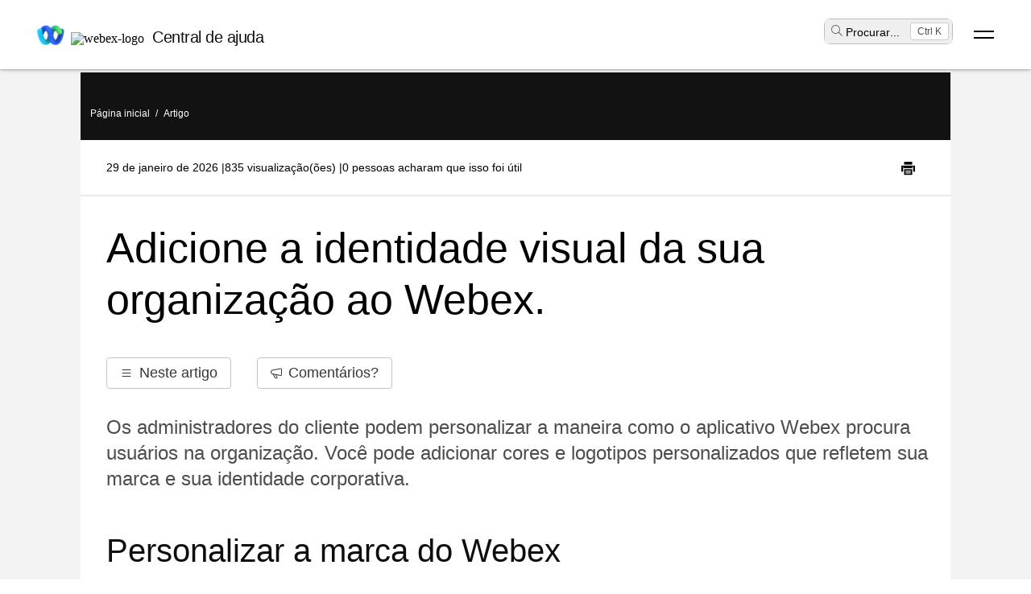

--- FILE ---
content_type: text/html; charset=utf-8
request_url: https://help.webex.com/pt-br/article/nkf8jd8/Configure-Webex-Teams-in-Cisco-Webex-Control-Hub
body_size: 70568
content:
<!DOCTYPE html><html lang="pt-br"><head><meta name="viewport" content="width=device-width"/><meta charSet="utf-8"/><link rel="icon" type="image/png" href="/images/favicon.png"/><title>Adicione a identidade visual da sua organização ao Webex.</title><meta name="description" content="Os administradores do cliente podem personalizar a maneira como o aplicativo
Webex procura usuários na organização. Você pode adicionar cores e logotipos
personalizados que refletem sua marca e sua identidade corporativa."/><meta property="og:title" content="Adicione a identidade visual da sua organização ao Webex."/><meta property="og:description" content="Os administradores do cliente podem personalizar a maneira como o aplicativo
Webex procura usuários na organização. Você pode adicionar cores e logotipos
personalizados que refletem sua marca e sua identidade corporativa."/><meta property="og:url" content="https://help.webex.com/article/nkf8jd8/Configure-Webex-Teams-in-Cisco-Webex-Control-Hub"/><meta property="og:type" content="Website"/><meta property="og:image" content="/images/cisco-webex-logo-tn.png"/><meta property="og:site_name" content="Central de ajuda Webex"/><meta name="twitter:card" content="Os administradores do cliente podem personalizar a maneira como o aplicativo
Webex procura usuários na organização. Você pode adicionar cores e logotipos
personalizados que refletem sua marca e sua identidade corporativa."/><meta name="twitter:site" content="https://help.webex.com/article/nkf8jd8/Configure-Webex-Teams-in-Cisco-Webex-Control-Hub"/><meta name="twitter:title" content="ADICIONE A IDENTIDADE VISUAL DA SUA ORGANIZAÇÃO AO WEBEX."/><meta name="twitter:description" content="Os administradores do cliente podem personalizar a maneira como o aplicativo
Webex procura usuários na organização. Você pode adicionar cores e logotipos
personalizados que refletem sua marca e sua identidade corporativa."/><meta name="twitter:image" content="/images/cisco-webex-logo-tn.png"/><meta name="ahrefs-site-verification" content="e5dfbeb7f6d10bf8b4de48b01073d76e6a75a4f518bef5af6a90be7150203106"/><meta name="google-site-verification" content="Ufr-hRRP7rhHTer8MD0Z9uwUaamP1MsPCXH69m_Lay0"/><meta name="next-head-count" content="18"/><link rel="preload" href="/_next/static/css/98c4e0bd0e30d8d5fc4e.css" as="style"/><link rel="stylesheet" href="/_next/static/css/98c4e0bd0e30d8d5fc4e.css" data-n-g=""/><link rel="preload" href="/_next/static/css/28444bf2573a3e981db7.css" as="style"/><link rel="stylesheet" href="/_next/static/css/28444bf2573a3e981db7.css" data-n-p=""/><link rel="preload" href="/_next/static/css/d4325b4e8837ddeb756f.css" as="style"/><link rel="stylesheet" href="/_next/static/css/d4325b4e8837ddeb756f.css" data-n-p=""/><link rel="preload" href="/_next/static/css/c0cc3b4598a5b0206671.css" as="style"/><link rel="stylesheet" href="/_next/static/css/c0cc3b4598a5b0206671.css" data-n-p=""/><link rel="preload" href="/_next/static/css/9bf45ccfac9bc1a1f7b4.css" as="style"/><link rel="stylesheet" href="/_next/static/css/9bf45ccfac9bc1a1f7b4.css" data-n-p=""/><link rel="preload" href="/_next/static/css/98f3544d5797f36c67f1.css" as="style"/><link rel="stylesheet" href="/_next/static/css/98f3544d5797f36c67f1.css" data-n-p=""/><link rel="preload" href="/_next/static/css/1a6be4dd5f90056b89f1.css" as="style"/><link rel="stylesheet" href="/_next/static/css/1a6be4dd5f90056b89f1.css" data-n-p=""/><noscript data-n-css=""></noscript><script defer="" nomodule="" src="/_next/static/chunks/polyfills-b69b38e0e606287ba003.js"></script><script src="/_next/static/chunks/webpack-f80862713b2ce4f5b18b.js" defer=""></script><script src="/_next/static/chunks/framework-106d25c2ed81dc45938c.js" defer=""></script><script src="/_next/static/chunks/main-3cb364a940848d86b3cc.js" defer=""></script><script src="/_next/static/chunks/pages/_app-68a291d27d4a5af3e98b.js" defer=""></script><script src="/_next/static/chunks/3bf748c2-00247bc9370462e132b9.js" defer=""></script><script src="/_next/static/chunks/1377-1db7fe39e4281bae2203.js" defer=""></script><script src="/_next/static/chunks/5351-a19e5db29e76e09a175a.js" defer=""></script><script src="/_next/static/chunks/5675-678c63bb70deaa4ae7a5.js" defer=""></script><script src="/_next/static/chunks/2329-55082ecfc156e3167019.js" defer=""></script><script src="/_next/static/chunks/2207-fe908cc3d33b8c05845c.js" defer=""></script><script src="/_next/static/chunks/615-7c73722453a1223bafd0.js" defer=""></script><script src="/_next/static/chunks/2437-8417f1c36c305d2b01af.js" defer=""></script><script src="/_next/static/chunks/5802-59394962dd6bc27dc1d3.js" defer=""></script><script src="/_next/static/chunks/6010-15cf33050835b10841d4.js" defer=""></script><script src="/_next/static/chunks/pages/article/%5B...id%5D-dae55d8450538a5d6ca1.js" defer=""></script><script src="/_next/static/pvkZy7i2iB2--WKKB1cOM/_buildManifest.js" defer=""></script><script src="/_next/static/pvkZy7i2iB2--WKKB1cOM/_ssgManifest.js" defer=""></script></head><body class="parent-body" dir="ltr"><div id="__next"><header id="header" class="header_header__LZegv  "><button role="link" id="skipToContent" aria-label="Ir para o conteúdo" class="header_skipToContent__Vmbpj">Ir para o conteúdo</button><nav class="header_navigation__3xhwz"><a class="header_webexLogoLink__1pCdf" href="/pt-br"><img src="/logo/webexlogo.png" class="pr-2 h-[25px] align-text-bottom" alt="webex-logo" aria-hidden="true"/><img class="header_webexLogoImage__3Chvx" alt="webex-logo"/><span class="header_webexLogoText__2qKTa">Central de ajuda</span></a><div class="header_rightNav__3WZw7"><li class="header_navListItem__DA5ND header_searchBtnMob__2YxKH relative bottom-1 list-none xs:!hidden md:!flex"><button class="p-0 pl-2 align-middle h-30 hover:!color-[#ffffff]" aria-label="main.headerSearchButtonLabel"><img src="/images/search-icon.svg" class="self-center xs:h-[14px] mr-1" alt="ícone de pesquisa" aria-label="ícone de pesquisa"/>Procurar<!-- -->...</button><span class="header_tag__1XspI absolute right-0 w-auto duration-300 right-1 cursor-pointer">Ctrl K</span></li><li class="header_navListItem__DA5ND relative bottom-1 list-none xs:!flex md:!hidden"><button class="p-0 pl-2 align-middle h-30 hover:!color-[#ffffff] pt-3 pr-1" aria-label="main.headerSearchButtonLabel"><img src="/images/search-icon.svg" class="self-center xs:h-[18px] mr-1 " alt="ícone de pesquisa" aria-label="ícone de pesquisa"/></button></li><button id="hamburger" class="header_hamburger__kx8Kw" aria-label="Open Menu"><span class="header_bar__2zcu9"></span><span class="header_bar__2zcu9"></span></button><ul id="navList" class="header_navList__1EGkY"><li class="header_navListItem__DA5ND"><a class="header_navOption__1eJz5 header_support__17lZM" role="link" aria-label="Introdução, tudo o que você precisa saber para começar a usar o Webex" href="/pt-br/getting-started" rel="noreferrer">Introdução</a></li><li class="header_navListItem__DA5ND"><a class="header_navOption__1eJz5 header_support__17lZM" role="link" aria-label="Ajuda sobre o produto, obtenha ajuda especificada para cada um dos nossos vários produtos." href="/pt-br/products" rel="noreferrer">Ajuda por produto</a></li><li class="header_navListItem__DA5ND"><a class="header_navOption__1eJz5 header_support__17lZM" role="link" aria-label="Ajuda administrativa, encontre ajuda para parceiros, gerentes de TI, organizadores e outras funções administrativas" href="/pt-br/ld-na96q1w" rel="noreferrer">Administração</a></li><li class="header_navListItem__DA5ND"><a class="header_navOption__1eJz5 header_support__17lZM" role="link" aria-label="O que há de novo" href="/pt-br/ld-v6m1dl" rel="noreferrer">O que há de novo</a></li><li class="header_navListItem__DA5ND"><button aria-label="Recursos" class="header_navOption__1eJz5  " aria-expanded="false">Recursos<img aria-hidden="true" class="header_headerDropdownArrow__1ggqT" alt="down arrow"/></button><div class="header_subNav__2aLc0 header_adoptionMenu__3K0Vc  relative"><div class="w-full grid grid-cols-1 lg:grid-cols-4 md:grid-cols-2 gap-8 pt-8 pr-0 pb-20 pl-16"><div class="inline-flex flex-col justify-start items-start"><div class="w-full flex flex-col justify-start items-start gap-4"><div class="flex flex-col justify-start items-start gap-6"><div class="flex flex-col justify-start items-start"><p class="header_subHead__1HoVb justify-start text-neutral-500 text-sm font-normal uppercase leading-tight mb-0">Support</p></div><div class="flex flex-col justify-start items-start gap-4"><div data-state="normal" class="inline-flex justify-start items-center gap-2"><div class="pr-1 inline-flex flex-col justify-start items-start gap-1"><a href="https://signin.webex.com/join" class="justify-start leading-loose">Join a meeting</a></div></div><div data-state="normal" class="inline-flex justify-start items-center gap-2"><div class="pr-1 inline-flex flex-col justify-start items-start gap-1"><a href="https://developer.webex.com/" target="_blank" rel="noreferrer" class="justify-start leading-loose inline-flex items-center gap-1">Developer Tools<img src="/images/pop-out-bold.svg" alt="Developer Tools" class="inline h-4 w-4 ml-2" aria-hidden="true"/></a></div></div><div data-state="normal" class="inline-flex justify-start items-center gap-2"><div class="pr-1 inline-flex flex-col justify-start items-start gap-1"><a href="https://adopt.webex.com/" target="_blank" rel="noreferrer" class="justify-start leading-loose inline-flex items-center gap-1">Webex Adoption<img src="/images/pop-out-bold.svg" alt="Webex Adoption" class="inline h-4 w-4 ml-2" aria-hidden="true"/></a></div></div><div data-state="normal" class="inline-flex justify-start items-center gap-2"><div class="pr-1 inline-flex flex-col justify-start items-start gap-1"><a href="/pt-br/contact" class="justify-start leading-loose">Contact Support</a></div></div></div></div><div class="self-stretch flex flex-col justify-start items-start gap-2"></div></div></div><div class="inline-flex flex-col justify-start items-start"><div class="w-full flex flex-col justify-start items-start gap-4"><div class="flex flex-col justify-start items-start gap-6"><div class="flex flex-col justify-start items-start"><p class="header_subHead__1HoVb justify-start text-neutral-500 text-sm font-normal uppercase leading-tight mb-0">learn</p></div><div class="flex flex-col justify-start items-start gap-4"><div data-state="normal" class="p-1 bg-black/0 rounded inline-flex justify-start items-center gap-2"><div class="pr-1 inline-flex flex-col justify-start items-start gap-1"><a href="/pt-br/video-resources" rel="noreferrer" class="justify-start leading-loose">Video resources</a></div></div><div data-state="normal" class="p-1 bg-black/0 rounded inline-flex justify-start items-center gap-2"><div class="pr-1 inline-flex flex-col justify-start items-start gap-1"><a href="https://academy.webex.com/learn" target="_blank" rel="noreferrer" class="justify-start leading-loose inline-flex items-center gap-1">Webex Academy<img src="/images/pop-out-bold.svg" alt="Webex Academy" class="inline h-4 w-4 ml-2" aria-hidden="true"/></a></div></div><div data-state="normal" class="p-1 bg-black/0 rounded inline-flex justify-start items-center gap-2"><div class="pr-1 inline-flex flex-col justify-start items-start gap-1"><a href="https://www.webex.com/learn/webinars-demos.html" target="_blank" rel="noreferrer" class="justify-start leading-loose inline-flex items-center gap-1">Live Events and Webinars<img src="/images/pop-out-bold.svg" alt="Live Events and Webinars" class="inline h-4 w-4 ml-2" aria-hidden="true"/></a></div></div><div data-state="normal" class="p-1 bg-black/0 rounded inline-flex justify-start items-center gap-2"><div class="pr-1 inline-flex flex-col justify-start items-start gap-1"><a href="https://blog.webex.com/" target="_blank" rel="noreferrer" class="justify-start leading-loose inline-flex items-center gap-1">Webex Blog<img src="/images/pop-out-bold.svg" alt="Webex Blog" class="inline h-4 w-4 ml-2" aria-hidden="true"/></a></div></div></div></div></div></div><div class="inline-flex flex-col justify-start items-start"><div class="w-full flex flex-col justify-start items-start gap-4"><div class="flex flex-col justify-start items-start gap-6"><div class="flex flex-col justify-start items-start gap-8"><p class="header_subHead__1HoVb justify-start text-neutral-500 text-sm font-normal uppercase leading-tight mb-0">programs</p></div><div class="flex flex-col justify-start items-start gap-4"><div data-state="normal" class="p-1 bg-black/0 rounded inline-flex justify-start items-center gap-2"><div class="pr-1 inline-flex flex-col justify-start items-start gap-1"><a href="https://community.cisco.com/t5/webex-community/ct-p/webex-user" target="_blank" rel="noreferrer" class="justify-start leading-loose inline-flex items-center gap-1">Webex Community<img src="/images/pop-out-bold.svg" alt="Webex Community" class="inline h-4 w-4 ml-2" aria-hidden="true"/></a></div></div><div data-state="normal" class="p-1 bg-black/0 rounded inline-flex justify-start items-center gap-2"><div class="pr-1 inline-flex flex-col justify-start items-start gap-1"><a href="https://www.webex.com/insider" target="_blank" rel="noreferrer" class="justify-start leading-loose inline-flex items-center gap-1">Webex Insider<img src="/images/pop-out-bold.svg" alt="Webex Insider" class="inline h-4 w-4 ml-2" aria-hidden="true"/></a></div></div><div data-state="normal" class="p-1 bg-black/0 rounded inline-flex justify-start items-center gap-2"><div class="pr-1 inline-flex flex-col justify-start items-start gap-1"><a href="https://apphub.webex.com/" target="_blank" rel="noreferrer" class="justify-start leading-loose inline-flex items-center gap-1">App Hub<img src="/images/pop-out-bold.svg" alt="App Hub" class="inline h-4 w-4 ml-2" aria-hidden="true"/></a></div></div></div></div></div></div><div class="w-80 inline-flex flex-col justify-start items-end gap-4"><div class="header_aiCard__2ymzL w-full px-4 pt-4 pb-4 bg-gradient-to-b from-zinc-100 to-white rounded-3xl shadow-[0px_0px_1px_0px_rgba(0,0,0,0.16)] shadow-[0px_4px_8px_0px_rgba(0,0,0,0.16)] outline outline-[0.81px] outline-offset-[-0.81px] outline-stone-300 flex flex-col justify-start items-start gap-4 overflow-hidden cursor-pointer"><div class="self-stretch h-32 relative bg-gray-100 rounded-xl overflow-hidden"><img src="/images/ai.png" alt="Cisco AI Assistant" class="w-full h-full object-cover object-center"/></div><div class="self-stretch flex flex-col justify-start items-start gap-1"><div class="self-stretch flex flex-col justify-start items-start"><h2 class="justify-start text-black text-2xl font-medium leading-loose">Cisco AI Assistant</h2><p class="text-neutral-500 text-base font-normal leading-normal text-wrap text-[16px] mb-0">The most advanced generative AI-powered platform for hybrid work and customer experience.</p></div><div class="px-4 py-2.5 bg-black/0 rounded-[40.46px] shadow-[0px_1.6184972524642944px_11.32948112487793px_0px_rgba(0,0,0,0.15)] outline outline-[0.81px] outline-offset-[-0.81px] outline-black/50 inline-flex justify-start items-center gap-[3.24px] mt-2 hover:bg-[#00000012] transition-colors duration-300"><a href="/pt-br/webex-ai" rel="noreferrer" target="_blank" class="text-center justify-start text-black/95 text-xs font-normal leading-tight hover:!no-underline hover:text-white transition-colors duration-300">Learn more →</a></div></div></div></div></div><div class="header_foot__2f14J w-full bg-white absolute bottom-0 left-0 pt-4 pb-4"><div class="px-4 md:pr-16 md:pl-16"><div class="w-full grid grid-cols-1 md:grid-cols-2 gap-4"><div class="inline-flex flex-row justify-start items-center space-x-2"><img src="/logo/webexsmall.png" alt="webex" class="h-8 inline" aria-hidden="true"/><a href="https://www.webex.com/downloads.html" target="_blank" rel="noreferrer" class="text-xs font-medium text-neutral-500 leading-tight whitespace-nowrap">Download Webex</a></div><div class="inline-flex flex-row justify-start md:justify-end items-center space-x-4"><a href="tel:+1-888-469-3239" target="_blank" rel="noreferrer" class="text-xs font-medium text-neutral-500 leading-tight whitespace-nowrap">+1-888-469-3239</a><a href="https://www.webex.com/contact-sales.html" target="_blank" rel="noreferrer" class="text-xs font-medium text-neutral-500 leading-tight whitespace-nowrap">Contact Sales →</a></div></div></div></div></div></li><li class="header_navListItem__DA5ND header_searchBtn__B-lqf relative bottom-1"><button class="header_navOption__1eJz5 p-0 pl-2 hover:!no-underline align-middle h-30" aria-label="main.headerSearchButtonLabel"><img src="/images/search-icon.svg" class="self-center xs:h-[14px] xs:w-[14px] mr-1" alt="ícone de pesquisa" aria-label="ícone de pesquisa"/>Procurar<!-- -->...</button><span class="header_tag__1XspI absolute right-0 w-auto duration-300 right-1 cursor-pointer">Ctrl K</span></li><li class="header_navListItem__DA5ND"><button id="Languages" aria-label="Botão do menu de Idioma. Para ativar, pressione ENTER" class="header_navOption__1eJz5  " aria-expanded="false"><span><span class="header_languageGlobeIcon__ZilEX"></span><span>Português</span></span><img aria-hidden="true" class="header_headerDropdownArrow__1ggqT" alt="down arrow"/></button><div class="header_subNav__2aLc0 header_language__252li  "><ul class="header_languageList__2q9fR"><li class="header_languageListItem__3wqHU" lang="da-dk" aria-labelledby="Dansk"><a class="header_languageListItemLink__2qoyL" href="/da-dk/article/nkf8jd8/Configure-Webex-Teams-in-Cisco-Webex-Control-Hub" lang="da-dk" aria-labelledby="Dansk"><span lang="da-dk"> <!-- -->Dansk<!-- --> </span></a></li><li class="header_languageListItem__3wqHU" lang="de-de" aria-labelledby="Deutsch"><a class="header_languageListItemLink__2qoyL" href="/de-de/article/nkf8jd8/Configure-Webex-Teams-in-Cisco-Webex-Control-Hub" lang="de-de" aria-labelledby="Deutsch"><span lang="de-de"> <!-- -->Deutsch<!-- --> </span></a></li><li class="header_languageListItem__3wqHU" lang="en-us" aria-labelledby="English"><a class="header_languageListItemLink__2qoyL header_selectedLanguage__24NVA" href="/en-us/article/nkf8jd8/Configure-Webex-Teams-in-Cisco-Webex-Control-Hub" lang="en-us" aria-labelledby="English"><span lang="en-us"> <!-- -->English<!-- --> </span></a><img class="header_languageTickImg__1SGZh" height="10" width="14" src="/images/checkbox-check.svg" alt="código do idioma"/></li><li class="header_languageListItem__3wqHU" lang="es-co" aria-labelledby="Español"><a class="header_languageListItemLink__2qoyL" href="/es-co/article/nkf8jd8/Configure-Webex-Teams-in-Cisco-Webex-Control-Hub" lang="es-co" aria-labelledby="Español"><span lang="es-co"> <!-- -->Español<!-- --> </span></a></li><li class="header_languageListItem__3wqHU" lang="fr-fr" aria-labelledby="Français"><a class="header_languageListItemLink__2qoyL" href="/fr-fr/article/nkf8jd8/Configure-Webex-Teams-in-Cisco-Webex-Control-Hub" lang="fr-fr" aria-labelledby="Français"><span lang="fr-fr"> <!-- -->Français<!-- --> </span></a></li><li class="header_languageListItem__3wqHU" lang="it-it" aria-labelledby="Italiano"><a class="header_languageListItemLink__2qoyL" href="/it-it/article/nkf8jd8/Configure-Webex-Teams-in-Cisco-Webex-Control-Hub" lang="it-it" aria-labelledby="Italiano"><span lang="it-it"> <!-- -->Italiano<!-- --> </span></a></li><li class="header_languageListItem__3wqHU" lang="nl-nl" aria-labelledby="Nederlands"><a class="header_languageListItemLink__2qoyL" href="/nl-nl/article/nkf8jd8/Configure-Webex-Teams-in-Cisco-Webex-Control-Hub" lang="nl-nl" aria-labelledby="Nederlands"><span lang="nl-nl"> <!-- -->Nederlands<!-- --> </span></a></li><li class="header_languageListItem__3wqHU" lang="pt-br" aria-labelledby="Português"><a class="header_languageListItemLink__2qoyL" href="/pt-br/article/nkf8jd8/Configure-Webex-Teams-in-Cisco-Webex-Control-Hub" lang="pt-br" aria-labelledby="Português"><span lang="pt-br"> <!-- -->Português<!-- --> </span></a></li><li class="header_languageListItem__3wqHU" lang="ru-ru" aria-labelledby="Pyccĸий"><a class="header_languageListItemLink__2qoyL" href="/ru-ru/article/nkf8jd8/Configure-Webex-Teams-in-Cisco-Webex-Control-Hub" lang="ru-ru" aria-labelledby="Pyccĸий"><span lang="ru-ru"> <!-- -->Pyccĸий<!-- --> </span></a></li><li class="header_languageListItem__3wqHU" lang="sv-se" aria-labelledby="Svenska"><a class="header_languageListItemLink__2qoyL" href="/sv-se/article/nkf8jd8/Configure-Webex-Teams-in-Cisco-Webex-Control-Hub" lang="sv-se" aria-labelledby="Svenska"><span lang="sv-se"> <!-- -->Svenska<!-- --> </span></a></li><li class="header_languageListItem__3wqHU" lang="tr-tr" aria-labelledby="Tϋrkçe"><a class="header_languageListItemLink__2qoyL" href="/tr-tr/article/nkf8jd8/Configure-Webex-Teams-in-Cisco-Webex-Control-Hub" lang="tr-tr" aria-labelledby="Tϋrkçe"><span lang="tr-tr"> <!-- -->Tϋrkçe<!-- --> </span></a></li><li class="header_languageListItem__3wqHU" lang="ko-kr" aria-labelledby="한국어"><a class="header_languageListItemLink__2qoyL" href="/ko-kr/article/nkf8jd8/Configure-Webex-Teams-in-Cisco-Webex-Control-Hub" lang="ko-kr" aria-labelledby="한국어"><span lang="ko-kr"> <!-- -->한국어<!-- --> </span></a></li><li class="header_languageListItem__3wqHU" lang="ja-jp" aria-labelledby="日本語"><a class="header_languageListItemLink__2qoyL" href="/ja-jp/article/nkf8jd8/Configure-Webex-Teams-in-Cisco-Webex-Control-Hub" lang="ja-jp" aria-labelledby="日本語"><span lang="ja-jp"> <!-- -->日本語<!-- --> </span></a></li><li class="header_languageListItem__3wqHU" lang="zh-cn" aria-labelledby="简体中文"><a class="header_languageListItemLink__2qoyL" href="/zh-cn/article/nkf8jd8/Configure-Webex-Teams-in-Cisco-Webex-Control-Hub" lang="zh-cn" aria-labelledby="简体中文"><span lang="zh-cn"> <!-- -->简体中文<!-- --> </span></a></li><li class="header_languageListItem__3wqHU" lang="zh-tw" aria-labelledby="繁體中文"><a class="header_languageListItemLink__2qoyL" href="/zh-tw/article/nkf8jd8/Configure-Webex-Teams-in-Cisco-Webex-Control-Hub" lang="zh-tw" aria-labelledby="繁體中文"><span lang="zh-tw"> <!-- -->繁體中文<!-- --> </span></a></li><li class="header_languageListItem__3wqHU" lang="ro-ro" aria-labelledby="Română"><a class="header_languageListItemLink__2qoyL" href="/ro-ro/article/nkf8jd8/Configure-Webex-Teams-in-Cisco-Webex-Control-Hub" lang="ro-ro" aria-labelledby="Română"><span lang="ro-ro"> <!-- -->Română<!-- --> </span></a></li><li class="header_languageListItem__3wqHU" lang="hu-hu" aria-labelledby="Magyar"><a class="header_languageListItemLink__2qoyL" href="/hu-hu/article/nkf8jd8/Configure-Webex-Teams-in-Cisco-Webex-Control-Hub" lang="hu-hu" aria-labelledby="Magyar"><span lang="hu-hu"> <!-- -->Magyar<!-- --> </span></a></li><li class="header_languageListItem__3wqHU" lang="pl-pl" aria-labelledby="Polski"><a class="header_languageListItemLink__2qoyL" href="/pl-pl/article/nkf8jd8/Configure-Webex-Teams-in-Cisco-Webex-Control-Hub" lang="pl-pl" aria-labelledby="Polski"><span lang="pl-pl"> <!-- -->Polski<!-- --> </span></a></li><li class="header_languageListItem__3wqHU" lang="cs-cz" aria-labelledby="Čeština"><a class="header_languageListItemLink__2qoyL" href="/cs-cz/article/nkf8jd8/Configure-Webex-Teams-in-Cisco-Webex-Control-Hub" lang="cs-cz" aria-labelledby="Čeština"><span lang="cs-cz"> <!-- -->Čeština<!-- --> </span></a></li><li class="header_languageListItem__3wqHU" lang="bg-bg" aria-labelledby="Български"><a class="header_languageListItemLink__2qoyL" href="/bg-bg/article/nkf8jd8/Configure-Webex-Teams-in-Cisco-Webex-Control-Hub" lang="bg-bg" aria-labelledby="Български"><span lang="bg-bg"> <!-- -->Български<!-- --> </span></a></li><li class="header_languageListItem__3wqHU" lang="no-no" aria-labelledby="Norsk"><a class="header_languageListItemLink__2qoyL" href="/no-no/article/nkf8jd8/Configure-Webex-Teams-in-Cisco-Webex-Control-Hub" lang="no-no" aria-labelledby="Norsk"><span lang="no-no"> <!-- -->Norsk<!-- --> </span></a></li><li class="header_languageListItem__3wqHU" lang="hr-hr" aria-labelledby="Hrvatski"><a class="header_languageListItemLink__2qoyL" href="/hr-hr/article/nkf8jd8/Configure-Webex-Teams-in-Cisco-Webex-Control-Hub" lang="hr-hr" aria-labelledby="Hrvatski"><span lang="hr-hr"> <!-- -->Hrvatski<!-- --> </span></a></li><li class="header_languageListItem__3wqHU" lang="sr-rs" aria-labelledby="Srpski"><a class="header_languageListItemLink__2qoyL" href="/sr-rs/article/nkf8jd8/Configure-Webex-Teams-in-Cisco-Webex-Control-Hub" lang="sr-rs" aria-labelledby="Srpski"><span lang="sr-rs"> <!-- -->Srpski<!-- --> </span></a></li><li class="header_languageListItem__3wqHU" lang="uk-ua" aria-labelledby="Українська"><a class="header_languageListItemLink__2qoyL" href="/uk-ua/article/nkf8jd8/Configure-Webex-Teams-in-Cisco-Webex-Control-Hub" lang="uk-ua" aria-labelledby="Українська"><span lang="uk-ua"> <!-- -->Українська<!-- --> </span></a></li><li class="header_languageListItem__3wqHU" lang="ar-ae" aria-labelledby="العربية"><a class="header_languageListItemLink__2qoyL" href="/ar-ae/article/nkf8jd8/Configure-Webex-Teams-in-Cisco-Webex-Control-Hub" lang="ar-ae" aria-labelledby="العربية"><span lang="ar-ae"> <!-- -->العربية<!-- --> </span></a></li><li class="header_languageListItem__3wqHU" lang="he-il" aria-labelledby="עברית"><a class="header_languageListItemLink__2qoyL" href="/he-il/article/nkf8jd8/Configure-Webex-Teams-in-Cisco-Webex-Control-Hub" lang="he-il" aria-labelledby="עברית"><span lang="he-il"> <!-- -->עברית<!-- --> </span></a></li><li class="header_languageListItem__3wqHU" lang="fi-fi" aria-labelledby="Suomi"><a class="header_languageListItemLink__2qoyL" href="/fi-fi/article/nkf8jd8/Configure-Webex-Teams-in-Cisco-Webex-Control-Hub" lang="fi-fi" aria-labelledby="Suomi"><span lang="fi-fi"> <!-- -->Suomi<!-- --> </span></a></li><li class="header_languageListItem__3wqHU" lang="sl-si" aria-labelledby="Slovenščina"><a class="header_languageListItemLink__2qoyL" href="/sl-si/article/nkf8jd8/Configure-Webex-Teams-in-Cisco-Webex-Control-Hub" lang="sl-si" aria-labelledby="Slovenščina"><span lang="sl-si"> <!-- -->Slovenščina<!-- --> </span></a></li><li class="header_languageListItem__3wqHU" lang="sk-sk" aria-labelledby="Slovenský"><a class="header_languageListItemLink__2qoyL" href="/sk-sk/article/nkf8jd8/Configure-Webex-Teams-in-Cisco-Webex-Control-Hub" lang="sk-sk" aria-labelledby="Slovenský"><span lang="sk-sk"> <!-- -->Slovenský<!-- --> </span></a></li></ul></div></li><li class="header_navListItem__DA5ND"><div class="header_HeaderSignInContainer__HJlFs"><button class="header_headerButton__7V7Q5" id="header-signin-button-link">Iniciar sessão</button></div><div class="Toastify"></div></li></ul></div></nav></header><div><div class="article_gryBck__3YsMK"><div class="article_article-box__yKMR6" id="article-box"><div class="article_article-left__26iPy"><div class="article_articleTableDesktop__1t3ly article_bookmapTable__1x1Bx"><div class="article_articleTable__1eerk"><div class="article_tableTitle__dUd7B">Neste artigo</div><div class="article_bookmapTableArticles__23gc2"><div class="article_bookmapContainer__3Enfs"><div tabindex="0" class="article_bookmapSection__KriKX article_noList__1vl8E article_markHighlight__1rB7n"><div tabindex="-1" data-id="Cisco_Task.dita_ad4855d0-991c-402c-9d3c-4f7faa69f634" class="article_articleTableItemDesktop__bu8yT article_bookmapTitle__3ACP5" item="article-table">Personalizar a marca do Webex</div></div></div><div class="article_bookmapContainer__3Enfs"><div tabindex="0" class="article_bookmapSection__KriKX article_noList__1vl8E article_markHighlight__1rB7n"><div tabindex="-1" data-id="Cisco_Reference.dita_8c3b6db7-67f1-4116-9c6b-c46f9456f0d9" class="article_articleTableItemDesktop__bu8yT article_bookmapTitle__3ACP5" item="article-table">Configurações avançadas de cores da marca</div></div></div><div class="article_bookmapContainer__3Enfs"><div tabindex="0" class="article_bookmapSection__KriKX article_noList__1vl8E article_markHighlight__1rB7n"><div tabindex="-1" data-id="Cisco_Task.dita_708f69ef-8551-4935-aa68-d3a6bf46170a" class="article_articleTableItemDesktop__bu8yT article_bookmapTitle__3ACP5" item="article-table">Adicionar informações de ajuda e suporte</div></div></div></div></div></div></div><div class="article_article-content__3LNEI"><div class="article_article-header__1Pcuw"><div class="article_article-container__3tZbp"><ul><li id="article-links-home"><a href="/pt-br">Página inicial</a></li><li>/</li><li id="article-links">Artigo</li></ul></div></div><div class="article_article-metadata__2iLql"><div class="article_article-metadata-info__2pz_7"><div class="article_articleMetadata__1-JvR"><span class="article_article-date__65Xwh">29 de janeiro de 2026 | </span><span class="article_article-date__65Xwh">835 visualização(ões) | </span><span class="article_article-date__65Xwh">0 pessoas acharam que isso foi útil</span></div><div class="article_article-metadata-product__lhfiv article_article-metadata-right__1RioJ"><button class="article_article-print-btn__1zE6j" aria-label="Print PDF" tabindex="0"><img src="/images/vector.svg" alt="" class="article_print-image__2VDTX" height="17px" width="17px"/></button></div></div><div class="feedback_feedback-container-main__3W809"><div class="feedback_feedback-modal__1vGUA feedback_hide__2I1aE"><div id="modal1" class="feedback_feedback-container__1Njj5"><div class="feedback_feedback-main__20eRh"><div class="feedback_feedback-main-header__3ljka"><div class="feedback_feedback-header-title__25gel">Este artigo foi útil?</div><div class="feedback_feedback-header__1qdlq feedback_feedback-close__3_Vkr" tabindex="0" role="button"><img src="/images/icn-close.svg" alt="close"/></div></div><div class="feedback_feedback-body__6qKY1"><div class="feedback_feedback-submit-section__3wXTu" role="status"><h1 class="feedback_feedback-thanks-msg__3HU11">Obrigado pelos seus comentários.</h1></div><div class="feedback_feedback-buttons__2772O feedback_not-active__2d49z"><button size="52" class="feedback_yes-btn__3jkKy" color="blue"><img src="/images/thumbs-up.svg"/>Sim, obrigado!</button><button size="52" class="feedback_no-btn__18T0x" color="blue"><img src="/images/thumbs-down.svg"/>Na verdade não</button></div><div class="feedback_feedback-section__1Y1b0"></div></div><div class="feedback_submit-feedback__37jl_"></div></div></div></div></div></div><div class="article_article-left-content__1AUsB"><div><div class="article_articleHeaderTop__kxK19"><div class="article_longformTabModal__3Uy-Q article_hide__3TaT3"><div class="ingeniux-tab-longform_longformTabContainer__3Vp40" role="dialog"><div class="ingeniux-tab-longform_longformTabContent__1AvBb"><div class="ingeniux-tab-longform_tableTitle__1W2pH"><div class="ingeniux-tab-longform_tableName__13OHH">Neste artigo</div><div tabindex="0"><img src="/images/cancel_18.svg" alt="cross icon"/></div></div><div class="ingeniux-tab-longform_bookmapTableArticles__IyBLf"><div class="ingeniux-tab-longform_bookmapContainer__2wR5L ingeniux-tab-longform_firstList__2HMuD"><div tabindex="0" class="ingeniux-tab-longform_bookmapSection__WUCei ingeniux-tab-longform_noList__3OHz6 ingeniux-tab-longform_active__1gbnC ingeniux-tab-longform_markHighlight__28yu7"><div data-id="Cisco_Task.dita_ad4855d0-991c-402c-9d3c-4f7faa69f634" class="undefined ingeniux-tab-longform_bookmapTitle__3kPTF" item="article-table">Personalizar a marca do Webex</div></div></div><div class="ingeniux-tab-longform_bookmapContainer__2wR5L ingeniux-tab-longform_firstList__2HMuD"><div tabindex="0" class="ingeniux-tab-longform_bookmapSection__WUCei ingeniux-tab-longform_noList__3OHz6 ingeniux-tab-longform_active__1gbnC ingeniux-tab-longform_markHighlight__28yu7"><div data-id="Cisco_Reference.dita_8c3b6db7-67f1-4116-9c6b-c46f9456f0d9" class="undefined ingeniux-tab-longform_bookmapTitle__3kPTF" item="article-table">Configurações avançadas de cores da marca</div></div></div><div class="ingeniux-tab-longform_bookmapContainer__2wR5L ingeniux-tab-longform_firstList__2HMuD"><div tabindex="0" class="ingeniux-tab-longform_bookmapSection__WUCei ingeniux-tab-longform_noList__3OHz6 ingeniux-tab-longform_active__1gbnC ingeniux-tab-longform_markHighlight__28yu7"><div data-id="Cisco_Task.dita_708f69ef-8551-4935-aa68-d3a6bf46170a" class="undefined ingeniux-tab-longform_bookmapTitle__3kPTF" item="article-table">Adicionar informações de ajuda e suporte</div></div></div></div></div></div></div><div tabindex="0" class="article_article-title__ouFdT"><h1>Adicione a identidade visual da sua organização ao Webex.</h1></div><div style="top:86px" class="article_longformContainer__7_lkN"><div tabindex="0" class="article_longformTabButton__28T10"><img class="article_longformListIcon__1yaw-" src="/images/list-menu.svg" alt="list-menu"/><span class="article_longformTitle__Cf5Gd">Neste artigo</span></div><div tabindex="0" class="article_longformTabButton__28T10"><img class="article_longformListIcon__1yaw-" src="/images/feedback.svg" alt="list-menu"/><span class="article_longformTitle__Cf5Gd">Comentários?</span></div></div></div><p class="article_article-summary__1hQhW">Os administradores do cliente podem personalizar a maneira como o aplicativo Webex procura usuários na organização. Você pode adicionar cores e logotipos personalizados que refletem sua marca e sua identidade corporativa. </p><div id="content"><div class="article-content" id="content">
  <main role="main">
    <article data-role="Administrator" data-product="Webex Suite,Webex for Cisco BroadWorks" data-mgmtapp="Control Hub" data-productoffers="Webex Enterprise,Webex Direct,Webex for Government" role="article">
      <nav>
        <ul class="simple">
          <li class="olchildlink">             <a href="#Cisco_Task.dita_ad4855d0-991c-402c-9d3c-4f7faa69f634">Personalizar a marca do Webex</a>           </li>
          <li class="olchildlink">             <a href="#Cisco_Reference.dita_8c3b6db7-67f1-4116-9c6b-c46f9456f0d9">Configurações avançadas de cores da marca</a>           </li>
          <li class="olchildlink">             <a href="#Cisco_Task.dita_708f69ef-8551-4935-aa68-d3a6bf46170a">Adicionar informações de ajuda e suporte</a>           </li>
        </ul>
      </nav>
  
  
  <div><article class="topic task no_summary_steps" id="Cisco_Task.dita_ad4855d0-991c-402c-9d3c-4f7faa69f634"><h2>Personalizar a marca do Webex</h2><div class="body taskbody" id=""><section id="" class="section context">Use essas configurações para modificar a aparência do aplicativo Webex com cores e logotipos que reflitam sua marca e identidade corporativa.</section><div id="" class="section prereq p"><div class="tasklabel"><p class="sectiontitle tasklabel cB_Bold" font-weight="bold">Antes de começar</p></div>O administrador da sua parceria controla o seu acesso às configurações de personalização da marca. Se você não conseguir acessar ou editar as configurações de marca no Control Hub, entre em contato com o administrador do seu parceiro.</div><table border="0" id="" class="stepTable"><tbody>
        <tr id="" class="li step"><td class="ordered-number" valign="middle" align="center">1</td><td border="0" valign="top" align="left">
          <p id="" class="ph cmd">Inicie sessão no Control Hub.<a title="" href="https://admin.webex.com/" data-scope="external"></a></p>
        </td></tr>
        <tr id="" class="li step"><td class="ordered-number" valign="middle" align="center">2</td><td border="0" valign="top" align="left">
          <p id="" class="ph cmd">Acesse <span class="menucascade"><span class="ph uicontrol">Configurações da organização</span> &gt; <span class="ph uicontrol"></span> <span class="ph uicontrol">Personalizar a identidade visual do Webex</span>.</span></p>
        </td></tr>
        <tr id="" class="li step"><td class="ordered-number" valign="middle" align="center">3</td><td border="0" valign="top" align="left">
          <p id="" class="ph cmd">Selecione <img height="" width="" data-src="https://cisco-api.ingeniuxondemand.com/DITA/content/en/us/td/i/400001-500000/440001-450000/443001-444000/443273.jpg" alt="Seta para baixo" src="https://cisco-api.ingeniuxondemand.com/DITA/content/en/us/td/i/400001-500000/440001-450000/443001-444000/443273.jpg"> ao lado de <span class="ph uicontrol">Personalização básica</span> ou <span class="ph uicontrol">Personalização avançada</span>.</p>
        </td></tr>
        <tr id="" class="li step"><td class="ordered-number" valign="middle" align="center">4</td><td border="0" valign="top" align="left">
          <p id="" class="ph cmd">Para personalização básica, adicione o logotipo da sua empresa e a cor principal e clique em <span class="ph uicontrol">Salvar</span>.</p>
        </td></tr>
        <tr id="" class="li step"><td class="ordered-number" valign="middle" align="center">5</td><td border="0" valign="top" align="left">
          <p id="" class="ph cmd">Para personalização avançada, clique em <span class="ph uicontrol">Exibir marca</span> e edite as seguintes configurações:</p>
          <ol class="ol substeps" type="a"><li class="li substep substepexpand">
              <p id="" class="ph cmd">Na guia <span class="ph uicontrol">Geral</span> :</p>
              <div class="itemgroup info">
                            <ul class="ul"><li class="li">
                                    <p class="p"><span class="ph uicontrol">Marca</span>— Insira um nome para as configurações de marca. Este nome é adicionado à oferta na página <span class="ph uicontrol">Sobre</span>.</p>
                                </li><li class="li">
                                    <p class="p"><span class="ph uicontrol">Visibilidade do modo escuro</span>— Ative esta opção se quiser que os usuários possam usar o aplicativo Webex no modo escuro ou no modo claro. Caso contrário, apenas o modo claro (o padrão) estará disponível.</p>
                                </li></ul>
                        </div>
            </li><li class="li substep substepexpand">
              <p id="" class="ph cmd">Na aba <span class="ph uicontrol">Logotipos</span>, carregue o logotipo da sua empresa. Os logotipos para o modo claro e o modo escuro devem ser enviados separadamente.</p>
              <div class="itemgroup info">
                            
                            <div class="olh_note"><div class="note__content"><div role="note" class="olh_note"><div class="note-container"><span class="svg-container"><svg xmlns="http://www.w3.org/2000/svg" fill="none" viewBox="0 0 22 22" height="22" width="22" aria-hidden="true"><path fill="#1170CF" d="M15.8125 2.75H6.1875C5.27615 2.75107 4.40243 3.11358 3.75801 3.75801C3.11358 4.40243 2.75107 5.27615 2.75 6.1875V15.8125C2.75107 16.7239 3.11358 17.5976 3.75801 18.242C4.40243 18.8864 5.27615 19.2489 6.1875 19.25H15.8125C16.7239 19.2489 17.5976 18.8864 18.242 18.242C18.8864 17.5976 19.2489 16.7239 19.25 15.8125V6.1875C19.2489 5.27615 18.8864 4.40243 18.242 3.75801C17.5976 3.11358 16.7239 2.75107 15.8125 2.75ZM17.875 15.8125C17.8744 16.3593 17.6569 16.8836 17.2702 17.2702C16.8836 17.6569 16.3593 17.8744 15.8125 17.875H6.1875C5.64068 17.8744 5.11642 17.6569 4.72976 17.2702C4.34309 16.8836 4.1256 16.3593 4.125 15.8125V6.1875C4.1256 5.64068 4.34309 5.11642 4.72976 4.72976C5.11642 4.34309 5.64068 4.1256 6.1875 4.125H15.8125C16.3593 4.1256 16.8836 4.34309 17.2702 4.72976C17.6569 5.11642 17.8744 5.64068 17.875 6.1875V15.8125Z"></path><path fill="#1170CF" d="M15.125 6.1875H6.875C6.69266 6.1875 6.5178 6.25993 6.38886 6.38886C6.25993 6.5178 6.1875 6.69266 6.1875 6.875C6.1875 7.05734 6.25993 7.2322 6.38886 7.36114C6.5178 7.49007 6.69266 7.5625 6.875 7.5625H15.125C15.3073 7.5625 15.4822 7.49007 15.6111 7.36114C15.7401 7.2322 15.8125 7.05734 15.8125 6.875C15.8125 6.69266 15.7401 6.5178 15.6111 6.38886C15.4822 6.25993 15.3073 6.1875 15.125 6.1875Z"></path><path fill="#1170CF" d="M15.125 9.625H6.875C6.69266 9.625 6.5178 9.69743 6.38886 9.82636C6.25993 9.9553 6.1875 10.1302 6.1875 10.3125C6.1875 10.4948 6.25993 10.6697 6.38886 10.7986C6.5178 10.9276 6.69266 11 6.875 11H15.125C15.3073 11 15.4822 10.9276 15.6111 10.7986C15.7401 10.6697 15.8125 10.4948 15.8125 10.3125C15.8125 10.1302 15.7401 9.9553 15.6111 9.82636C15.4822 9.69743 15.3073 9.625 15.125 9.625Z"></path><path fill="#1170CF" d="M10.3125 13.0625H6.875C6.69266 13.0625 6.5178 13.1349 6.38886 13.2639C6.25993 13.3928 6.1875 13.5677 6.1875 13.75C6.1875 13.9323 6.25993 14.1072 6.38886 14.2361C6.5178 14.3651 6.69266 14.4375 6.875 14.4375H10.3125C10.4948 14.4375 10.6697 14.3651 10.7986 14.2361C10.9276 14.1072 11 13.9323 11 13.75C11 13.5677 10.9276 13.3928 10.7986 13.2639C10.6697 13.1349 10.4948 13.0625 10.3125 13.0625Z"></path></svg></span>                                 <p class="p">Seu logotipo é adicionado à barra de navegação e à janela <span class="ph uicontrol">Sobre</span> no Webex. Os logotipos não são exibidos nas versões para celular ou tablet do aplicativo Webex. </p>
                            </div></div></div></div>
                        </div>
            </li><li class="li substep substepexpand">
              <p id="" class="ph cmd">Na aba <span class="ph uicontrol">Cores</span>, insira os esquemas de cores hexadecimais que você deseja aplicar no modo Claro e no modo Escuro. </p>
              <div class="itemgroup info">
                            
                            <p class="p">A imagem na tela mostra como cada configuração de cor é aplicada ao aplicativo Webex. Você pode usar o botão de alternância e as abas para alternar a imagem entre o modo claro e o modo escuro em várias plataformas (por exemplo, Windows, iOS ou Android).</p>
                        </div>
            </li><li class="li substep substepexpand">
              <p id="" class="ph cmd">Clique em <span class="ph uicontrol">Salvar</span>.</p>
            </li></ol>
        </td></tr>
      </tbody></table></div></article></div>
  <div><article class="topic reference" id="Cisco_Reference.dita_8c3b6db7-67f1-4116-9c6b-c46f9456f0d9"><h2>Configurações avançadas de cores da marca</h2><div class="body refbody" id="">
      <section class="section" id="">
            <p class="p">A tabela a seguir resume as configurações de cores das paletas de cores de amostra. Consulte as paletas de cores de exemplo para ver essas configurações no aplicativo Webex.</p>
            <table border="1" width="100%"><thead><tr><th align="" font-weight="bold" id="">
                                <p class="p">Referência da imagem</p>
                            </th><th align="" font-weight="bold" id="">
                                <p class="p">Configuração</p>
                            </th></tr></thead><tbody><tr><td align="" headers="">
                                <p class="p">A1</p>
                            </td><td align="" headers="">
                                <p class="p">Cor principal</p>
                            </td></tr><tr><td align="" headers="">
                                <p class="p">A2</p>
                            </td><td align="" headers="">
                                <p class="p">Botões</p>
                                <div class="olh_note"><div class="note__content"><div role="note" class="olh_note"><div class="note-container"><span class="svg-container"><svg xmlns="http://www.w3.org/2000/svg" fill="none" viewBox="0 0 22 22" height="22" width="22" aria-hidden="true"><path fill="#1170CF" d="M15.8125 2.75H6.1875C5.27615 2.75107 4.40243 3.11358 3.75801 3.75801C3.11358 4.40243 2.75107 5.27615 2.75 6.1875V15.8125C2.75107 16.7239 3.11358 17.5976 3.75801 18.242C4.40243 18.8864 5.27615 19.2489 6.1875 19.25H15.8125C16.7239 19.2489 17.5976 18.8864 18.242 18.242C18.8864 17.5976 19.2489 16.7239 19.25 15.8125V6.1875C19.2489 5.27615 18.8864 4.40243 18.242 3.75801C17.5976 3.11358 16.7239 2.75107 15.8125 2.75ZM17.875 15.8125C17.8744 16.3593 17.6569 16.8836 17.2702 17.2702C16.8836 17.6569 16.3593 17.8744 15.8125 17.875H6.1875C5.64068 17.8744 5.11642 17.6569 4.72976 17.2702C4.34309 16.8836 4.1256 16.3593 4.125 15.8125V6.1875C4.1256 5.64068 4.34309 5.11642 4.72976 4.72976C5.11642 4.34309 5.64068 4.1256 6.1875 4.125H15.8125C16.3593 4.1256 16.8836 4.34309 17.2702 4.72976C17.6569 5.11642 17.8744 5.64068 17.875 6.1875V15.8125Z"></path><path fill="#1170CF" d="M15.125 6.1875H6.875C6.69266 6.1875 6.5178 6.25993 6.38886 6.38886C6.25993 6.5178 6.1875 6.69266 6.1875 6.875C6.1875 7.05734 6.25993 7.2322 6.38886 7.36114C6.5178 7.49007 6.69266 7.5625 6.875 7.5625H15.125C15.3073 7.5625 15.4822 7.49007 15.6111 7.36114C15.7401 7.2322 15.8125 7.05734 15.8125 6.875C15.8125 6.69266 15.7401 6.5178 15.6111 6.38886C15.4822 6.25993 15.3073 6.1875 15.125 6.1875Z"></path><path fill="#1170CF" d="M15.125 9.625H6.875C6.69266 9.625 6.5178 9.69743 6.38886 9.82636C6.25993 9.9553 6.1875 10.1302 6.1875 10.3125C6.1875 10.4948 6.25993 10.6697 6.38886 10.7986C6.5178 10.9276 6.69266 11 6.875 11H15.125C15.3073 11 15.4822 10.9276 15.6111 10.7986C15.7401 10.6697 15.8125 10.4948 15.8125 10.3125C15.8125 10.1302 15.7401 9.9553 15.6111 9.82636C15.4822 9.69743 15.3073 9.625 15.125 9.625Z"></path><path fill="#1170CF" d="M10.3125 13.0625H6.875C6.69266 13.0625 6.5178 13.1349 6.38886 13.2639C6.25993 13.3928 6.1875 13.5677 6.1875 13.75C6.1875 13.9323 6.25993 14.1072 6.38886 14.2361C6.5178 14.3651 6.69266 14.4375 6.875 14.4375H10.3125C10.4948 14.4375 10.6697 14.3651 10.7986 14.2361C10.9276 14.1072 11 13.9323 11 13.75C11 13.5677 10.9276 13.3928 10.7986 13.2639C10.6697 13.1349 10.4948 13.0625 10.3125 13.0625Z"></path></svg></span>                                     <p class="p">Este controle se aplica apenas aos botões principais, como <span class="ph uicontrol">Adicionar</span> e <span class="ph uicontrol">Salvar</span>.</p>
                                </div></div></div></div>
                            </td></tr><tr><td align="" headers="">
                                <p class="p">A3</p>
                            </td><td align="" headers="">
                                <p class="p">Ícones de navegação (ativos)</p>
                            </td></tr><tr><td align="" headers="">
                                <p class="p">A4</p>
                            </td><td align="" headers="">
                                <p class="p">Emblemas de navegação</p>
                            </td></tr><tr><td align="" headers="">
                                <p class="p">A5</p>
                            </td><td align="" headers="">
                                <p class="p">Conectar-se a um dispositivo</p>
                            </td></tr><tr><td align="" headers="">
                                <p class="p">A6</p>
                            </td><td align="" headers="">
                                <p class="p">Hyperlinks</p>
                            </td></tr><tr><td align="" headers="">
                                <p class="p">A7</p>
                            </td><td align="" headers="">
                                <p class="p">Indicadores</p>
                            </td></tr></tbody></table>
            <figure><img height="" width="" data-src="https://cisco-api.ingeniuxondemand.com/DITA/content/en/us/td/i/400001-500000/460001-470000/465001-466000/465912.jpg" alt="Captura de tela do desktop com marca aplicada" src="https://cisco-api.ingeniuxondemand.com/DITA/content/en/us/td/i/400001-500000/460001-470000/465001-466000/465912.jpg"><figcaption><strong><em>Exemplo de paleta de cores para o aplicativo Webex na área de trabalho.</em></strong></figcaption></figure>
            <figure><img height="" width="" data-src="https://cisco-api.ingeniuxondemand.com/DITA/content/en/us/td/i/400001-500000/460001-470000/465001-466000/465913.jpg" alt="Capturas de tablets e telas móveis com a marca aplicada" src="https://cisco-api.ingeniuxondemand.com/DITA/content/en/us/td/i/400001-500000/460001-470000/465001-466000/465913.jpg"><figcaption><strong><em>Paleta de cores de exemplo para o aplicativo Webex em tablets e dispositivos móveis.</em></strong></figcaption></figure>
        </section>
    </div></article></div>
  <div><article class="topic task no_summary_steps" id="Cisco_Task.dita_708f69ef-8551-4935-aa68-d3a6bf46170a"><h2>Adicionar informações de ajuda e suporte</h2><div class="body taskbody" id=""><section id="" class="section context">Você pode alterar os links que sua organização usa para <span class="ph uicontrol">Informações de ajuda e suporte</span>. Os links se aplicam ao aplicativo Webex para seus usuários, ao seu site Webex e às ferramentas de abertura de chamados do Centro de Assistência Técnica (TAC) da Cisco.</section><table border="0" id="" class="stepTable"><tbody>
        <tr id="" class="li step"><td class="ordered-number" valign="middle" align="center">1</td><td border="0" valign="top" align="left">
          <p id="" class="ph cmd">Inicie sessão no Control Hub.<a title="" href="https://admin.webex.com/" data-scope="external"></a></p>
        </td></tr>
        <tr id="" class="li step"><td class="ordered-number" valign="middle" align="center">2</td><td border="0" valign="top" align="left">
          <p id="" class="ph cmd">Acesse <span class="menucascade"><span class="ph uicontrol">Gerenciamento</span> &gt; <span class="ph uicontrol">Configurações da organização</span></span>, depois role até <span class="ph uicontrol">Informações de ajuda e suporte</span>.</p>
        </td></tr>
        <tr id="" class="li step"><td class="ordered-number" valign="middle" align="center">3</td><td border="0" valign="top" align="left">
          <p id="" class="ph cmd">Para fornecer suporte direto aos seus usuários por meio da equipe de suporte da sua organização, ative <span class="ph uicontrol">Redirecionar suporte ao usuário</span>.</p>
          <div class="itemgroup info">
                    <ul class="ul"><li class="li">Quando ativado, seus usuários são redirecionados para os URLs <span class="ph uicontrol">Contatar suporte</span> e <span class="ph uicontrol">Site de ajuda</span> que você especificar e veem a descrição que você configurar. Os usuários não podem abrir chamados de suporte com o Cisco TAC por meio do Gerenciador de Casos de Suporte, do Assistente de Chat do Webex ou por meio de uma chamada telefônica. Esta configuração não se aplica aos administradores da organização Webex, conforme definido em <a title="" href="https://help.webex.com/en-us/article/fs78p5/Assign-organization-account-roles-in-Control-Hub#CMGT_RF_O27EF300_00" data-scope="external">Atribuir funções de conta da organização no Control Hub</a>. </li><li class="li">
                            <p class="p">Quando desativado, os usuários abrem chamados com o suporte técnico da Cisco (TAC).</p>
                            <p class="p">Você ainda pode configurar os URLs <span class="ph uicontrol">Contatar suporte</span> e <span class="ph uicontrol">Site de ajuda</span>. Essas informações são exibidas no aplicativo Webex no menu <span class="ph uicontrol">Ajuda</span> e no seu site Webex em <span class="ph uicontrol">Suporte</span>.</p>
                        </li></ul>
                </div>
        </td></tr>
        <tr id="" class="li step"><td class="ordered-number" valign="middle" align="center">4</td><td border="0" valign="top" align="left">
          <p id="" class="ph cmd">Na seção <span class="ph uicontrol">Contatar o suporte</span>, você pode alterar:</p>
          <ol class="ol substeps" type="a"><li class="li substep substepexpand">
              <p id="" class="ph cmd">                 <span class="ph uicontrol">URL de suporte</span>— URL onde os usuários da sua organização abrem chamados de suporte.</p>
            </li><li class="li substep substepexpand">
              <p id="" class="ph cmd">                 <span class="ph uicontrol">Descrição</span>— Especifique os detalhes a serem apresentados a um usuário sobre o suporte da sua organização Webex, como horário de funcionamento ou número de telefone para suporte urgente.</p>
            </li></ol>
          <div class="itemgroup stepresult">Seu URL e descrição aparecem na opção <span class="ph uicontrol">Suporte</span> em seu site Webex.</div>
        </td></tr>
        <tr id="" class="li step"><td class="ordered-number" valign="middle" align="center">5</td><td border="0" valign="top" align="left">
          <p id="" class="ph cmd">Na seção <span class="ph uicontrol">Site de Ajuda</span>, insira o URL da base de conhecimento da sua empresa, onde os usuários podem acessar recursos de autoajuda. </p>
          <div class="itemgroup info">
                    <div class="olh_note"><div class="note__content"><div role="note" class="olh_note"><div class="note-container"><span class="svg-container"><svg xmlns="http://www.w3.org/2000/svg" fill="none" viewBox="0 0 22 22" height="22" width="22" aria-hidden="true"><path fill="#1170CF" d="M15.8125 2.75H6.1875C5.27615 2.75107 4.40243 3.11358 3.75801 3.75801C3.11358 4.40243 2.75107 5.27615 2.75 6.1875V15.8125C2.75107 16.7239 3.11358 17.5976 3.75801 18.242C4.40243 18.8864 5.27615 19.2489 6.1875 19.25H15.8125C16.7239 19.2489 17.5976 18.8864 18.242 18.242C18.8864 17.5976 19.2489 16.7239 19.25 15.8125V6.1875C19.2489 5.27615 18.8864 4.40243 18.242 3.75801C17.5976 3.11358 16.7239 2.75107 15.8125 2.75ZM17.875 15.8125C17.8744 16.3593 17.6569 16.8836 17.2702 17.2702C16.8836 17.6569 16.3593 17.8744 15.8125 17.875H6.1875C5.64068 17.8744 5.11642 17.6569 4.72976 17.2702C4.34309 16.8836 4.1256 16.3593 4.125 15.8125V6.1875C4.1256 5.64068 4.34309 5.11642 4.72976 4.72976C5.11642 4.34309 5.64068 4.1256 6.1875 4.125H15.8125C16.3593 4.1256 16.8836 4.34309 17.2702 4.72976C17.6569 5.11642 17.8744 5.64068 17.875 6.1875V15.8125Z"></path><path fill="#1170CF" d="M15.125 6.1875H6.875C6.69266 6.1875 6.5178 6.25993 6.38886 6.38886C6.25993 6.5178 6.1875 6.69266 6.1875 6.875C6.1875 7.05734 6.25993 7.2322 6.38886 7.36114C6.5178 7.49007 6.69266 7.5625 6.875 7.5625H15.125C15.3073 7.5625 15.4822 7.49007 15.6111 7.36114C15.7401 7.2322 15.8125 7.05734 15.8125 6.875C15.8125 6.69266 15.7401 6.5178 15.6111 6.38886C15.4822 6.25993 15.3073 6.1875 15.125 6.1875Z"></path><path fill="#1170CF" d="M15.125 9.625H6.875C6.69266 9.625 6.5178 9.69743 6.38886 9.82636C6.25993 9.9553 6.1875 10.1302 6.1875 10.3125C6.1875 10.4948 6.25993 10.6697 6.38886 10.7986C6.5178 10.9276 6.69266 11 6.875 11H15.125C15.3073 11 15.4822 10.9276 15.6111 10.7986C15.7401 10.6697 15.8125 10.4948 15.8125 10.3125C15.8125 10.1302 15.7401 9.9553 15.6111 9.82636C15.4822 9.69743 15.3073 9.625 15.125 9.625Z"></path><path fill="#1170CF" d="M10.3125 13.0625H6.875C6.69266 13.0625 6.5178 13.1349 6.38886 13.2639C6.25993 13.3928 6.1875 13.5677 6.1875 13.75C6.1875 13.9323 6.25993 14.1072 6.38886 14.2361C6.5178 14.3651 6.69266 14.4375 6.875 14.4375H10.3125C10.4948 14.4375 10.6697 14.3651 10.7986 14.2361C10.9276 14.1072 11 13.9323 11 13.75C11 13.5677 10.9276 13.3928 10.7986 13.2639C10.6697 13.1349 10.4948 13.0625 10.3125 13.0625Z"></path></svg></span>                         <p class="p">Se você usar links internos para <span class="ph uicontrol">Contatar o suporte</span> and/or <span class="ph uicontrol">Site de Ajuda</span>, então os usuários do Webex App devem estar na rede (ou VPN) para usar esses recursos.</p>
                    </div></div></div></div>
                </div>
        </td></tr>
        <tr id="" class="li step"><td class="ordered-number" valign="middle" align="center">6</td><td border="0" valign="top" align="left">
          <p id="" class="ph cmd">Clique em <span class="ph uicontrol">Salvar</span>.</p>
        </td></tr>
      </tbody></table></div></article></div>
</article>
  </main>
</div>
</div></div></div><div class="article-feedback_feedback-container__2NukP"><div class="article-feedback_feedback-inner-container__1Xq6a"><div class="article-feedback_feedback-inner-container-title__2VeCc">Este artigo foi útil?</div><div class="article-feedback_button-container__1IqyI"><div class="article-feedback_yes-feed-btn__mnYYf"><button id="yes" size="52" class="article-feedback_feedback-yes__xTVGF" aria-label="Este artigo foi útil?Sim, obrigado!" data-click="vote enabled">Sim, obrigado!</button></div><div class="article-feedback_neg-feed-btn__3QI1-"><button id="no" size="52" class="article-feedback_feedback-no__1kiMM" aria-label="Este artigo foi útil?Na verdade não" data-click="vote enabled">Na verdade não</button></div></div></div></div></div><div class="article_article-right__32i3F article_longformAlign__vZuo1"><div class="article_article-feedback__1bdT3"><div class="article_yellow-section__17uRQ"></div><div class="article_accordion__2tfxg">Este artigo foi útil?<div class="article_arrow-icon__15eNn" tabindex="0"><img name="icon-arrow-up_16" src="/images/arrow-down_20.svg" alt="" height="20" width="20" aria-expanded="true"/></div></div><div class="article_feedback-emojis__1hk90"><button><img src="/images/up-btn.svg"/></button><button><img src="/images/down-btn.svg"/></button></div></div></div></div><div class="Toastify"></div></div><button id="scroll-top" title="Scroll to top" class="scroll-top_rbottom__2S1Vx" style="color:white;background-color:rgb(0, 143, 92)"><img src="/icons/arrow-up_16.svg" name="icon-arrow-up_16" alt="" id="arrow-icon-up-scroll" width="15" height="15" aria-expanded="true"/></button></div><div class="footer_footer-main-container__2WDS8" data-testid="footer"><div class="footer_footer-menu__1fIV5" role="main" aria-labelledby="footer"><div class="footer_footer-categories__2YU-6"><button type="button" class="footer_footer-category-heading-section__1kdnT" tabindex="0"><div tabindex="0" class="footer_footer-category-heading__2IXmZ"><h2 class="footer_footer-category-heading-title__oHGZ_" role="presentation">Pequena empresa</h2><img class="footer_category-nav-arrow__u3yu8  " src="/images/Mask.svg" alt="ícone de seta" width="16px" height="16px"/></div></button><div class="footer_footer-category-options__2iAuA  footer_hide-options__3qCzM"><a class="footer_footer-category-option-link__3Q7_U" href="https://pricing.webex.com/" tabindex="-1" target="_blank" rel="noreferrer">Preços</a><a class="footer_footer-category-option-link__3Q7_U" href="https://www.webex.com/all-new-webex.html" tabindex="-1" target="_blank" rel="noreferrer">Aplicativo Webex</a><a class="footer_footer-category-option-link__3Q7_U" href="https://www.webex.com/video-conferencing.html" tabindex="-1" target="_blank" rel="noreferrer">Meetings</a><a class="footer_footer-category-option-link__3Q7_U" href="https://www.webex.com/cloud-calling.html" tabindex="-1" target="_blank" rel="noreferrer">Calling</a><a class="footer_footer-category-option-link__3Q7_U" href="https://www.webex.com/team-collaboration.html" tabindex="-1" target="_blank" rel="noreferrer">Mensagens</a><a class="footer_footer-category-option-link__3Q7_U" href="https://www.webex.com/screen-sharing.html" tabindex="-1" target="_blank" rel="noreferrer">Compartilhamento de tela</a></div></div><div class="footer_footer-categories__2YU-6"><button type="button" class="footer_footer-category-heading-section__1kdnT" tabindex="0"><div tabindex="0" class="footer_footer-category-heading__2IXmZ"><h2 class="footer_footer-category-heading-title__oHGZ_" role="presentation">Empresa</h2><img class="footer_category-nav-arrow__u3yu8  " src="/images/Mask.svg" alt="ícone de seta" width="16px" height="16px"/></div></button><div class="footer_footer-category-options__2iAuA  footer_hide-options__3qCzM"><a class="footer_footer-category-option-link__3Q7_U" href="https://www.webex.com/collaboration-suite.html" tabindex="-1" target="_blank" rel="noreferrer">Webex Suite</a><a class="footer_footer-category-option-link__3Q7_U" href="https://www.webex.com/cloud-calling.html" tabindex="-1" target="_blank" rel="noreferrer">Calling</a><a class="footer_footer-category-option-link__3Q7_U" href="https://www.webex.com/video-conferencing.html" tabindex="-1" target="_blank" rel="noreferrer">Meetings</a><a class="footer_footer-category-option-link__3Q7_U" href="https://www.webex.com/team-collaboration.html" tabindex="-1" target="_blank" rel="noreferrer">Mensagens</a><a class="footer_footer-category-option-link__3Q7_U" href="https://www.webex.com/audience-engagement.html" tabindex="-1" target="_blank" rel="noreferrer">Slido</a><a class="footer_footer-category-option-link__3Q7_U" href="https://www.webex.com/webinar.html" tabindex="-1" target="_blank" rel="noreferrer">Webinars</a><a class="footer_footer-category-option-link__3Q7_U" href="https://socio.events/" tabindex="-1" target="_blank" rel="noreferrer">Eventos</a><a class="footer_footer-category-option-link__3Q7_U" href="https://www.webex.com/contact-center.html" tabindex="-1" target="_blank" rel="noreferrer">Contact Center</a><a class="footer_footer-category-option-link__3Q7_U" href="https://www.webex.com/customer-interaction-management.html" tabindex="-1" target="_blank" rel="noreferrer">CPaaS</a><a class="footer_footer-category-option-link__3Q7_U" href="https://www.webex.com/security.html" tabindex="-1" target="_blank" rel="noreferrer">Segurança</a><a class="footer_footer-category-option-link__3Q7_U" href="https://www.webex.com/control-hub.html" tabindex="-1" target="_blank" rel="noreferrer">Control Hub</a></div></div><div class="footer_footer-categories__2YU-6"><button type="button" class="footer_footer-category-heading-section__1kdnT" tabindex="0"><div tabindex="0" class="footer_footer-category-heading__2IXmZ"><h2 class="footer_footer-category-heading-title__oHGZ_" role="presentation">Dispositivos</h2><img class="footer_category-nav-arrow__u3yu8  " src="/images/Mask.svg" alt="ícone de seta" width="16px" height="16px"/></div></button><div class="footer_footer-category-options__2iAuA  footer_hide-options__3qCzM"><a class="footer_footer-category-option-link__3Q7_U" href="https://hardware.webex.com/products/headsets" tabindex="-1" target="_blank" rel="noreferrer">Fones de ouvido</a><a class="footer_footer-category-option-link__3Q7_U" href="https://hardware.webex.com/products/cameras" tabindex="-1" target="_blank" rel="noreferrer">Câmeras</a><a class="footer_footer-category-option-link__3Q7_U" href="https://hardware.webex.com/products/desk-series" tabindex="-1" target="_blank" rel="noreferrer">Série de mesa</a><a class="footer_footer-category-option-link__3Q7_U" href="https://hardware.webex.com/products/room-series-and-kits" tabindex="-1" target="_blank" rel="noreferrer">Série de salas</a><a class="footer_footer-category-option-link__3Q7_U" href="https://hardware.webex.com/products/board-series" tabindex="-1" target="_blank" rel="noreferrer">Série de placas</a><a class="footer_footer-category-option-link__3Q7_U" href="https://hardware.webex.com/products/phones" tabindex="-1" target="_blank" rel="noreferrer">Série de telefone</a><a class="footer_footer-category-option-link__3Q7_U" href="https://hardware.webex.com/products/accessories" tabindex="-1" target="_blank" rel="noreferrer">Acessórios</a></div></div><div class="footer_footer-categories__2YU-6"><button type="button" class="footer_footer-category-heading-section__1kdnT" tabindex="0"><div tabindex="0" class="footer_footer-category-heading__2IXmZ"><h2 class="footer_footer-category-heading-title__oHGZ_" role="presentation">Soluções para</h2><img class="footer_category-nav-arrow__u3yu8  " src="/images/Mask.svg" alt="ícone de seta" width="16px" height="16px"/></div></button><div class="footer_footer-category-options__2iAuA  footer_hide-options__3qCzM"><a class="footer_footer-category-option-link__3Q7_U" href="https://www.webex.com/industries/education.html" tabindex="-1" target="_blank" rel="noreferrer">Educação</a><a class="footer_footer-category-option-link__3Q7_U" href="https://www.webex.com/industries/healthcare.html" tabindex="-1" target="_blank" rel="noreferrer">Assistência médica</a><a class="footer_footer-category-option-link__3Q7_U" href="https://www.webex.com/industries/government.html" tabindex="-1" target="_blank" rel="noreferrer">Governo</a><a class="footer_footer-category-option-link__3Q7_U" href="https://www.webex.com/industries/financial-services.html" tabindex="-1" target="_blank" rel="noreferrer">Financeiro</a><a class="footer_footer-category-option-link__3Q7_U" href="https://www.webex.com/industries/sports-entertainment.html" tabindex="-1" target="_blank" rel="noreferrer">Esportes e entretenimento</a><a class="footer_footer-category-option-link__3Q7_U" href="https://www.webex.com/industries/frontline.html" tabindex="-1" target="_blank" rel="noreferrer">Linha de frente</a><a class="footer_footer-category-option-link__3Q7_U" href="https://www.webex.com/industries/nonprofits.html" tabindex="-1" target="_blank" rel="noreferrer">Organizações sem fins lucrativos</a><a class="footer_footer-category-option-link__3Q7_U" href="https://www.webex.com/industries/start-ups.html" tabindex="-1" target="_blank" rel="noreferrer">Inicializações</a><a class="footer_footer-category-option-link__3Q7_U" href="https://www.webex.com/hybrid-work.html" tabindex="-1" target="_blank" rel="noreferrer">Trabalho híbrido</a></div></div><div class="footer_footer-categories__2YU-6"><button type="button" class="footer_footer-category-heading-section__1kdnT" tabindex="0"><div tabindex="0" class="footer_footer-category-heading__2IXmZ"><h2 class="footer_footer-category-heading-title__oHGZ_" role="presentation">Recursos</h2><img class="footer_category-nav-arrow__u3yu8  " src="/images/Mask.svg" alt="ícone de seta" width="16px" height="16px"/></div></button><div class="footer_footer-category-options__2iAuA  footer_hide-options__3qCzM"><a class="footer_footer-category-option-link__3Q7_U" href="https://www.webex.com/downloads.html" tabindex="-1" target="_blank" rel="noreferrer">Downloads</a><a class="footer_footer-category-option-link__3Q7_U" href="https://www.webex.com/test-meeting.html" tabindex="-1" target="_blank" rel="noreferrer">Entrar em uma reunião de teste</a><a class="footer_footer-category-option-link__3Q7_U" href="/pt-br/landing/onlineclasses" tabindex="-1" target="_blank" rel="noreferrer">Aulas on-line</a><a class="footer_footer-category-option-link__3Q7_U" href="https://www.webex.com/products/integrations/index.html" tabindex="-1" target="_blank" rel="noreferrer">Integrações</a><a class="footer_footer-category-option-link__3Q7_U" href="https://www.webex.com/accessibility.html" tabindex="-1" target="_blank" rel="noreferrer">Acessibilidade</a><a class="footer_footer-category-option-link__3Q7_U" href="https://www.webex.com/inclusive-collaboration.html" tabindex="-1" target="_blank" rel="noreferrer">Inclusividade</a><a class="footer_footer-category-option-link__3Q7_U" href="https://www.webex.com/learn/webinars-demos.html" tabindex="-1" target="_blank" rel="noreferrer">Webinars ao vivo e sob demanda</a><a class="footer_footer-category-option-link__3Q7_U" href="https://cs.co/webexcommunity" tabindex="-1" target="_blank" rel="noreferrer">Comunidade Webex</a><a class="footer_footer-category-option-link__3Q7_U" href="https://developer.webex.com/" tabindex="-1" target="_blank" rel="noreferrer">Desenvolvedores Webex</a><a class="footer_footer-category-option-link__3Q7_U" href="https://www.webex.com/resources/whats-new.html" tabindex="-1" target="_blank" rel="noreferrer">Notícias e inovações</a></div></div><div class="footer_footer-categories__2YU-6"><button type="button" class="footer_footer-category-heading-section__1kdnT" tabindex="0"><div tabindex="0" class="footer_footer-category-heading__2IXmZ"><h2 class="footer_footer-category-heading-title__oHGZ_" role="presentation">Empresa</h2><img class="footer_category-nav-arrow__u3yu8  " src="/images/Mask.svg" alt="ícone de seta" width="16px" height="16px"/></div></button><div class="footer_footer-category-options__2iAuA  footer_hide-options__3qCzM"><a class="footer_footer-category-option-link__3Q7_U" href="https://www.cisco.com/c/en/us/solutions/collaboration/index.html#~stickynav=1" tabindex="-1" target="_blank" rel="noreferrer">Cisco</a><a class="footer_footer-category-option-link__3Q7_U" href="/pt-br/contact" tabindex="-1" target="_blank" rel="noreferrer">Entrar em contato com o suporte</a><a class="footer_footer-category-option-link__3Q7_U" href="https://www.webex.com/us/en/dg/contact-sales.html" tabindex="-1" target="_blank" rel="noreferrer">Departamento de vendas</a><a class="footer_footer-category-option-link__3Q7_U" href="https://blog.webex.com/" tabindex="-1" target="_blank" rel="noreferrer">Webex Blog</a><a class="footer_footer-category-option-link__3Q7_U" href="https://webexahead.webex.com/" tabindex="-1" target="_blank" rel="noreferrer">Liderança inovadora Webex</a><a class="footer_footer-category-option-link__3Q7_U" href="https://www.webexmerchstore.com/" tabindex="-1" target="_blank" rel="noreferrer">Loja de produtos Webex</a><a class="footer_footer-category-option-link__3Q7_U" href="https://www.webex.com/company/careers.html" tabindex="-1" target="_blank" rel="noreferrer">Carreiras</a></div></div></div><div class="footer_footer-bottom-group__1ETa4"><div class="footer_footer-copyright-items__qKbtM"><div><ul class="footer_socialMediaIcons__dp8f5"><li class="footer_socialMediaIcon__iqUWT"><a href="https://twitter.com/webex" target="_blank" rel="noreferrer"><img src="/images/social-x.svg" alt="X"/></a></li><li class="footer_socialMediaIcon__iqUWT"><a href="https://www.linkedin.com/company/webex" target="_blank" rel="noreferrer"><img src="/images/linkedinIcon.svg" alt="LinkedIn"/></a></li><li class="footer_socialMediaIcon__iqUWT"><a href="https://www.facebook.com/webex" target="_blank" rel="noreferrer"><img src="/images/facebookIcon.svg" alt="Facebook"/></a></li><li class="footer_socialMediaIcon__iqUWT"><a href="https://www.youtube.com/c/webex" target="_blank" rel="noreferrer"><img src="/images/youtubeIcon.svg" alt="Youtube"/></a></li><li class="footer_socialMediaIcon__iqUWT"><a href="https://www.instagram.com/webex/" target="_blank" rel="noreferrer"><img src="/images/insta.svg" alt="Instagram"/></a></li></ul><div class="footer_footer-list-terms-mobile__JGShu"><a class="footer_footer-terms-link__24I1A" href="https://www.cisco.com/c/en/us/about/legal/terms-conditions.html" target="_blank" rel="noreferrer">Termos e Condições</a><a class="footer_footer-terms-link__24I1A" href="https://www.cisco.com/c/en/us/about/legal/privacy-full.html" target="_blank" rel="noreferrer">Declaração de Privacidade</a><a class="footer_footer-terms-link__24I1A" href="https://www.cisco.com/c/en/us/about/legal/privacy-full.html#cookies" target="_blank" rel="noreferrer">Cookies</a><a class="footer_footer-terms-link__24I1A" href="https://www.cisco.com/web/siteassets/legal/trademark.html" target="_blank" rel="noreferrer">Marcas registradas</a></div><span class="footer_copyright__1nNAp">©<!-- -->2026<!-- --> Cisco e/ou suas afiliadas. Todos os direitos reservados. <!-- --> </span></div></div><div class="footer_footer-list-terms__NqxwG"><a class="footer_footer-terms-link__24I1A" href="https://www.cisco.com/c/en/us/about/legal/terms-conditions.html" target="_blank" rel="noreferrer">Termos e Condições</a><a class="footer_footer-terms-link__24I1A" href="https://www.cisco.com/c/en/us/about/legal/privacy-full.html" target="_blank" rel="noreferrer">Declaração de Privacidade</a><a class="footer_footer-terms-link__24I1A" href="https://www.cisco.com/c/en/us/about/legal/privacy-full.html#cookies" target="_blank" rel="noreferrer">Cookies</a><a class="footer_footer-terms-link__24I1A" href="https://www.cisco.com/web/siteassets/legal/trademark.html" target="_blank" rel="noreferrer">Marcas registradas</a></div></div></div></div><script id="__NEXT_DATA__" type="application/json">{"props":{"pageProps":{"data":{"id":166785,"externalId":"dzjy9s","title":"\u003ch1\u003eAdicione a identidade visual da sua organização ao Webex.\u003c/h1\u003e","englishTitle":"\u003ch1\u003eAdd your organization branding to Webex\u003c/h1\u003e","status":"COMPLETED","contentUrl":"https://d38wuhq9pnj07a.cloudfront.net/DOCS_Webex Suite_KBA_A_6-20268fbd2b4e-9f6e-48bb-a974-510c23a464a2.1","language":"pt-BR","metadata":{"role":["Administrador"],"oldArticleId":"null","description":["Os administradores do cliente podem personalizar a maneira como o aplicativo Webex procura usuários na organização. Você pode adicionar cores e logotipos personalizados que refletem sua marca e sua identidade corporativa."],"product":["Control Hub"],"activities":[],"lastModifiedDate":1769910904923,"toc":[{"loc":"Cisco_Task.dita_ad4855d0-991c-402c-9d3c-4f7faa69f634","label":"Personalizar a marca do Webex"},{"loc":"Cisco_Reference.dita_8c3b6db7-67f1-4116-9c6b-c46f9456f0d9","label":"Configurações avançadas de cores da marca"},{"loc":"Cisco_Task.dita_708f69ef-8551-4935-aa68-d3a6bf46170a","label":"Adicionar informações de ajuda e suporte"}],"subscriptionDescription":["\u003cp\u003ePequenas alterações editoriais.\u003c/p\u003e"],"productOffers":["Webex Enterprise","Webex direto","Webex for Government"],"mgmtApp":["Control Hub"],"createdBy":"","modifiedBy":""},"articleHits":{"viewCnt":835,"helpfulCnt":0,"neutralCnt":0,"notHelpfulCnt":0},"source":"Ingeniux","lastModifiedTime":"2026-01-29T07:56:24.360Z","lastSyncTime":"2026-01-29T07:56:24.360Z","creationTime":"2022-02-23T09:22:10.234Z","isHidden":false,"videos":{},"isAvailableForSubscription":false,"changeLog":[],"relatedArticles":[]},"reqLang":"pt-br","finalError":"","language":"pt-br","pageUrl":"https://help.webex.com/article/nkf8jd8/Configure-Webex-Teams-in-Cisco-Webex-Control-Hub","route":"/article/nkf8jd8/Configure-Webex-Teams-in-Cisco-Webex-Control-Hub","currentLanguage":"pt-br","apiUrl":"https://help-service-a.wbx2.com/v1","UIData":"\u003cdiv class=\"article-content\" id=\"content\"\u003e\n  \u003cmain role=\"main\"\u003e\n    \u003carticle data-role=\"Administrator\" data-product=\"Webex Suite,Webex for Cisco BroadWorks\" data-mgmtapp=\"Control Hub\" data-productoffers=\"Webex Enterprise,Webex Direct,Webex for Government\" role=\"article\"\u003e\n      \u003cnav\u003e\n        \u003cul class=\"simple\"\u003e\n          \u003cli class=\"olchildlink\"\u003e             \u003ca href=\"#Cisco_Task.dita_ad4855d0-991c-402c-9d3c-4f7faa69f634\"\u003ePersonalizar a marca do Webex\u003c/a\u003e           \u003c/li\u003e\n          \u003cli class=\"olchildlink\"\u003e             \u003ca href=\"#Cisco_Reference.dita_8c3b6db7-67f1-4116-9c6b-c46f9456f0d9\"\u003eConfigurações avançadas de cores da marca\u003c/a\u003e           \u003c/li\u003e\n          \u003cli class=\"olchildlink\"\u003e             \u003ca href=\"#Cisco_Task.dita_708f69ef-8551-4935-aa68-d3a6bf46170a\"\u003eAdicionar informações de ajuda e suporte\u003c/a\u003e           \u003c/li\u003e\n        \u003c/ul\u003e\n      \u003c/nav\u003e\n  \n  \n  \u003cdiv\u003e\u003carticle class=\"topic task no_summary_steps\" id=\"Cisco_Task.dita_ad4855d0-991c-402c-9d3c-4f7faa69f634\"\u003e\u003ch2\u003ePersonalizar a marca do Webex\u003c/h2\u003e\u003cdiv class=\"body taskbody\" id=\"\"\u003e\u003csection id=\"\" class=\"section context\"\u003eUse essas configurações para modificar a aparência do aplicativo Webex com cores e logotipos que reflitam sua marca e identidade corporativa.\u003c/section\u003e\u003cdiv id=\"\" class=\"section prereq p\"\u003e\u003cdiv class=\"tasklabel\"\u003e\u003cp class=\"sectiontitle tasklabel cB_Bold\" font-weight=\"bold\"\u003eAntes de começar\u003c/p\u003e\u003c/div\u003eO administrador da sua parceria controla o seu acesso às configurações de personalização da marca. Se você não conseguir acessar ou editar as configurações de marca no Control Hub, entre em contato com o administrador do seu parceiro.\u003c/div\u003e\u003ctable border=\"0\" id=\"\" class=\"stepTable\"\u003e\u003ctbody\u003e\n        \u003ctr id=\"\" class=\"li step\"\u003e\u003ctd class=\"ordered-number\" valign=\"middle\" align=\"center\"\u003e1\u003c/td\u003e\u003ctd border=\"0\" valign=\"top\" align=\"left\"\u003e\n          \u003cp id=\"\" class=\"ph cmd\"\u003eInicie sessão no Control Hub.\u003ca title=\"\" href=\"https://admin.webex.com/\" data-scope=\"external\"\u003e\u003c/a\u003e\u003c/p\u003e\n        \u003c/td\u003e\u003c/tr\u003e\n        \u003ctr id=\"\" class=\"li step\"\u003e\u003ctd class=\"ordered-number\" valign=\"middle\" align=\"center\"\u003e2\u003c/td\u003e\u003ctd border=\"0\" valign=\"top\" align=\"left\"\u003e\n          \u003cp id=\"\" class=\"ph cmd\"\u003eAcesse \u003cspan class=\"menucascade\"\u003e\u003cspan class=\"ph uicontrol\"\u003eConfigurações da organização\u003c/span\u003e \u0026gt; \u003cspan class=\"ph uicontrol\"\u003e\u003c/span\u003e \u003cspan class=\"ph uicontrol\"\u003ePersonalizar a identidade visual do Webex\u003c/span\u003e.\u003c/span\u003e\u003c/p\u003e\n        \u003c/td\u003e\u003c/tr\u003e\n        \u003ctr id=\"\" class=\"li step\"\u003e\u003ctd class=\"ordered-number\" valign=\"middle\" align=\"center\"\u003e3\u003c/td\u003e\u003ctd border=\"0\" valign=\"top\" align=\"left\"\u003e\n          \u003cp id=\"\" class=\"ph cmd\"\u003eSelecione \u003cimg height=\"\" width=\"\" data-src=\"https://cisco-api.ingeniuxondemand.com/DITA/content/en/us/td/i/400001-500000/440001-450000/443001-444000/443273.jpg\" alt=\"Seta para baixo\" src=\"https://cisco-api.ingeniuxondemand.com/DITA/content/en/us/td/i/400001-500000/440001-450000/443001-444000/443273.jpg\"\u003e ao lado de \u003cspan class=\"ph uicontrol\"\u003ePersonalização básica\u003c/span\u003e ou \u003cspan class=\"ph uicontrol\"\u003ePersonalização avançada\u003c/span\u003e.\u003c/p\u003e\n        \u003c/td\u003e\u003c/tr\u003e\n        \u003ctr id=\"\" class=\"li step\"\u003e\u003ctd class=\"ordered-number\" valign=\"middle\" align=\"center\"\u003e4\u003c/td\u003e\u003ctd border=\"0\" valign=\"top\" align=\"left\"\u003e\n          \u003cp id=\"\" class=\"ph cmd\"\u003ePara personalização básica, adicione o logotipo da sua empresa e a cor principal e clique em \u003cspan class=\"ph uicontrol\"\u003eSalvar\u003c/span\u003e.\u003c/p\u003e\n        \u003c/td\u003e\u003c/tr\u003e\n        \u003ctr id=\"\" class=\"li step\"\u003e\u003ctd class=\"ordered-number\" valign=\"middle\" align=\"center\"\u003e5\u003c/td\u003e\u003ctd border=\"0\" valign=\"top\" align=\"left\"\u003e\n          \u003cp id=\"\" class=\"ph cmd\"\u003ePara personalização avançada, clique em \u003cspan class=\"ph uicontrol\"\u003eExibir marca\u003c/span\u003e e edite as seguintes configurações:\u003c/p\u003e\n          \u003col class=\"ol substeps\" type=\"a\"\u003e\u003cli class=\"li substep substepexpand\"\u003e\n              \u003cp id=\"\" class=\"ph cmd\"\u003eNa guia \u003cspan class=\"ph uicontrol\"\u003eGeral\u003c/span\u003e :\u003c/p\u003e\n              \u003cdiv class=\"itemgroup info\"\u003e\n                            \u003cul class=\"ul\"\u003e\u003cli class=\"li\"\u003e\n                                    \u003cp class=\"p\"\u003e\u003cspan class=\"ph uicontrol\"\u003eMarca\u003c/span\u003e— Insira um nome para as configurações de marca. Este nome é adicionado à oferta na página \u003cspan class=\"ph uicontrol\"\u003eSobre\u003c/span\u003e.\u003c/p\u003e\n                                \u003c/li\u003e\u003cli class=\"li\"\u003e\n                                    \u003cp class=\"p\"\u003e\u003cspan class=\"ph uicontrol\"\u003eVisibilidade do modo escuro\u003c/span\u003e— Ative esta opção se quiser que os usuários possam usar o aplicativo Webex no modo escuro ou no modo claro. Caso contrário, apenas o modo claro (o padrão) estará disponível.\u003c/p\u003e\n                                \u003c/li\u003e\u003c/ul\u003e\n                        \u003c/div\u003e\n            \u003c/li\u003e\u003cli class=\"li substep substepexpand\"\u003e\n              \u003cp id=\"\" class=\"ph cmd\"\u003eNa aba \u003cspan class=\"ph uicontrol\"\u003eLogotipos\u003c/span\u003e, carregue o logotipo da sua empresa. Os logotipos para o modo claro e o modo escuro devem ser enviados separadamente.\u003c/p\u003e\n              \u003cdiv class=\"itemgroup info\"\u003e\n                            \n                            \u003cdiv class=\"olh_note\"\u003e\u003cdiv class=\"note__content\"\u003e\u003cdiv role=\"note\" class=\"olh_note\"\u003e\u003cdiv class=\"note-container\"\u003e\u003cspan class=\"svg-container\"\u003e\u003csvg xmlns=\"http://www.w3.org/2000/svg\" fill=\"none\" viewBox=\"0 0 22 22\" height=\"22\" width=\"22\" aria-hidden=\"true\"\u003e\u003cpath fill=\"#1170CF\" d=\"M15.8125 2.75H6.1875C5.27615 2.75107 4.40243 3.11358 3.75801 3.75801C3.11358 4.40243 2.75107 5.27615 2.75 6.1875V15.8125C2.75107 16.7239 3.11358 17.5976 3.75801 18.242C4.40243 18.8864 5.27615 19.2489 6.1875 19.25H15.8125C16.7239 19.2489 17.5976 18.8864 18.242 18.242C18.8864 17.5976 19.2489 16.7239 19.25 15.8125V6.1875C19.2489 5.27615 18.8864 4.40243 18.242 3.75801C17.5976 3.11358 16.7239 2.75107 15.8125 2.75ZM17.875 15.8125C17.8744 16.3593 17.6569 16.8836 17.2702 17.2702C16.8836 17.6569 16.3593 17.8744 15.8125 17.875H6.1875C5.64068 17.8744 5.11642 17.6569 4.72976 17.2702C4.34309 16.8836 4.1256 16.3593 4.125 15.8125V6.1875C4.1256 5.64068 4.34309 5.11642 4.72976 4.72976C5.11642 4.34309 5.64068 4.1256 6.1875 4.125H15.8125C16.3593 4.1256 16.8836 4.34309 17.2702 4.72976C17.6569 5.11642 17.8744 5.64068 17.875 6.1875V15.8125Z\"\u003e\u003c/path\u003e\u003cpath fill=\"#1170CF\" d=\"M15.125 6.1875H6.875C6.69266 6.1875 6.5178 6.25993 6.38886 6.38886C6.25993 6.5178 6.1875 6.69266 6.1875 6.875C6.1875 7.05734 6.25993 7.2322 6.38886 7.36114C6.5178 7.49007 6.69266 7.5625 6.875 7.5625H15.125C15.3073 7.5625 15.4822 7.49007 15.6111 7.36114C15.7401 7.2322 15.8125 7.05734 15.8125 6.875C15.8125 6.69266 15.7401 6.5178 15.6111 6.38886C15.4822 6.25993 15.3073 6.1875 15.125 6.1875Z\"\u003e\u003c/path\u003e\u003cpath fill=\"#1170CF\" d=\"M15.125 9.625H6.875C6.69266 9.625 6.5178 9.69743 6.38886 9.82636C6.25993 9.9553 6.1875 10.1302 6.1875 10.3125C6.1875 10.4948 6.25993 10.6697 6.38886 10.7986C6.5178 10.9276 6.69266 11 6.875 11H15.125C15.3073 11 15.4822 10.9276 15.6111 10.7986C15.7401 10.6697 15.8125 10.4948 15.8125 10.3125C15.8125 10.1302 15.7401 9.9553 15.6111 9.82636C15.4822 9.69743 15.3073 9.625 15.125 9.625Z\"\u003e\u003c/path\u003e\u003cpath fill=\"#1170CF\" d=\"M10.3125 13.0625H6.875C6.69266 13.0625 6.5178 13.1349 6.38886 13.2639C6.25993 13.3928 6.1875 13.5677 6.1875 13.75C6.1875 13.9323 6.25993 14.1072 6.38886 14.2361C6.5178 14.3651 6.69266 14.4375 6.875 14.4375H10.3125C10.4948 14.4375 10.6697 14.3651 10.7986 14.2361C10.9276 14.1072 11 13.9323 11 13.75C11 13.5677 10.9276 13.3928 10.7986 13.2639C10.6697 13.1349 10.4948 13.0625 10.3125 13.0625Z\"\u003e\u003c/path\u003e\u003c/svg\u003e\u003c/span\u003e                                 \u003cp class=\"p\"\u003eSeu logotipo é adicionado à barra de navegação e à janela \u003cspan class=\"ph uicontrol\"\u003eSobre\u003c/span\u003e no Webex. Os logotipos não são exibidos nas versões para celular ou tablet do aplicativo Webex. \u003c/p\u003e\n                            \u003c/div\u003e\u003c/div\u003e\u003c/div\u003e\u003c/div\u003e\n                        \u003c/div\u003e\n            \u003c/li\u003e\u003cli class=\"li substep substepexpand\"\u003e\n              \u003cp id=\"\" class=\"ph cmd\"\u003eNa aba \u003cspan class=\"ph uicontrol\"\u003eCores\u003c/span\u003e, insira os esquemas de cores hexadecimais que você deseja aplicar no modo Claro e no modo Escuro. \u003c/p\u003e\n              \u003cdiv class=\"itemgroup info\"\u003e\n                            \n                            \u003cp class=\"p\"\u003eA imagem na tela mostra como cada configuração de cor é aplicada ao aplicativo Webex. Você pode usar o botão de alternância e as abas para alternar a imagem entre o modo claro e o modo escuro em várias plataformas (por exemplo, Windows, iOS ou Android).\u003c/p\u003e\n                        \u003c/div\u003e\n            \u003c/li\u003e\u003cli class=\"li substep substepexpand\"\u003e\n              \u003cp id=\"\" class=\"ph cmd\"\u003eClique em \u003cspan class=\"ph uicontrol\"\u003eSalvar\u003c/span\u003e.\u003c/p\u003e\n            \u003c/li\u003e\u003c/ol\u003e\n        \u003c/td\u003e\u003c/tr\u003e\n      \u003c/tbody\u003e\u003c/table\u003e\u003c/div\u003e\u003c/article\u003e\u003c/div\u003e\n  \u003cdiv\u003e\u003carticle class=\"topic reference\" id=\"Cisco_Reference.dita_8c3b6db7-67f1-4116-9c6b-c46f9456f0d9\"\u003e\u003ch2\u003eConfigurações avançadas de cores da marca\u003c/h2\u003e\u003cdiv class=\"body refbody\" id=\"\"\u003e\n      \u003csection class=\"section\" id=\"\"\u003e\n            \u003cp class=\"p\"\u003eA tabela a seguir resume as configurações de cores das paletas de cores de amostra. Consulte as paletas de cores de exemplo para ver essas configurações no aplicativo Webex.\u003c/p\u003e\n            \u003ctable border=\"1\" width=\"100%\"\u003e\u003cthead\u003e\u003ctr\u003e\u003cth align=\"\" font-weight=\"bold\" id=\"\"\u003e\n                                \u003cp class=\"p\"\u003eReferência da imagem\u003c/p\u003e\n                            \u003c/th\u003e\u003cth align=\"\" font-weight=\"bold\" id=\"\"\u003e\n                                \u003cp class=\"p\"\u003eConfiguração\u003c/p\u003e\n                            \u003c/th\u003e\u003c/tr\u003e\u003c/thead\u003e\u003ctbody\u003e\u003ctr\u003e\u003ctd align=\"\" headers=\"\"\u003e\n                                \u003cp class=\"p\"\u003eA1\u003c/p\u003e\n                            \u003c/td\u003e\u003ctd align=\"\" headers=\"\"\u003e\n                                \u003cp class=\"p\"\u003eCor principal\u003c/p\u003e\n                            \u003c/td\u003e\u003c/tr\u003e\u003ctr\u003e\u003ctd align=\"\" headers=\"\"\u003e\n                                \u003cp class=\"p\"\u003eA2\u003c/p\u003e\n                            \u003c/td\u003e\u003ctd align=\"\" headers=\"\"\u003e\n                                \u003cp class=\"p\"\u003eBotões\u003c/p\u003e\n                                \u003cdiv class=\"olh_note\"\u003e\u003cdiv class=\"note__content\"\u003e\u003cdiv role=\"note\" class=\"olh_note\"\u003e\u003cdiv class=\"note-container\"\u003e\u003cspan class=\"svg-container\"\u003e\u003csvg xmlns=\"http://www.w3.org/2000/svg\" fill=\"none\" viewBox=\"0 0 22 22\" height=\"22\" width=\"22\" aria-hidden=\"true\"\u003e\u003cpath fill=\"#1170CF\" d=\"M15.8125 2.75H6.1875C5.27615 2.75107 4.40243 3.11358 3.75801 3.75801C3.11358 4.40243 2.75107 5.27615 2.75 6.1875V15.8125C2.75107 16.7239 3.11358 17.5976 3.75801 18.242C4.40243 18.8864 5.27615 19.2489 6.1875 19.25H15.8125C16.7239 19.2489 17.5976 18.8864 18.242 18.242C18.8864 17.5976 19.2489 16.7239 19.25 15.8125V6.1875C19.2489 5.27615 18.8864 4.40243 18.242 3.75801C17.5976 3.11358 16.7239 2.75107 15.8125 2.75ZM17.875 15.8125C17.8744 16.3593 17.6569 16.8836 17.2702 17.2702C16.8836 17.6569 16.3593 17.8744 15.8125 17.875H6.1875C5.64068 17.8744 5.11642 17.6569 4.72976 17.2702C4.34309 16.8836 4.1256 16.3593 4.125 15.8125V6.1875C4.1256 5.64068 4.34309 5.11642 4.72976 4.72976C5.11642 4.34309 5.64068 4.1256 6.1875 4.125H15.8125C16.3593 4.1256 16.8836 4.34309 17.2702 4.72976C17.6569 5.11642 17.8744 5.64068 17.875 6.1875V15.8125Z\"\u003e\u003c/path\u003e\u003cpath fill=\"#1170CF\" d=\"M15.125 6.1875H6.875C6.69266 6.1875 6.5178 6.25993 6.38886 6.38886C6.25993 6.5178 6.1875 6.69266 6.1875 6.875C6.1875 7.05734 6.25993 7.2322 6.38886 7.36114C6.5178 7.49007 6.69266 7.5625 6.875 7.5625H15.125C15.3073 7.5625 15.4822 7.49007 15.6111 7.36114C15.7401 7.2322 15.8125 7.05734 15.8125 6.875C15.8125 6.69266 15.7401 6.5178 15.6111 6.38886C15.4822 6.25993 15.3073 6.1875 15.125 6.1875Z\"\u003e\u003c/path\u003e\u003cpath fill=\"#1170CF\" d=\"M15.125 9.625H6.875C6.69266 9.625 6.5178 9.69743 6.38886 9.82636C6.25993 9.9553 6.1875 10.1302 6.1875 10.3125C6.1875 10.4948 6.25993 10.6697 6.38886 10.7986C6.5178 10.9276 6.69266 11 6.875 11H15.125C15.3073 11 15.4822 10.9276 15.6111 10.7986C15.7401 10.6697 15.8125 10.4948 15.8125 10.3125C15.8125 10.1302 15.7401 9.9553 15.6111 9.82636C15.4822 9.69743 15.3073 9.625 15.125 9.625Z\"\u003e\u003c/path\u003e\u003cpath fill=\"#1170CF\" d=\"M10.3125 13.0625H6.875C6.69266 13.0625 6.5178 13.1349 6.38886 13.2639C6.25993 13.3928 6.1875 13.5677 6.1875 13.75C6.1875 13.9323 6.25993 14.1072 6.38886 14.2361C6.5178 14.3651 6.69266 14.4375 6.875 14.4375H10.3125C10.4948 14.4375 10.6697 14.3651 10.7986 14.2361C10.9276 14.1072 11 13.9323 11 13.75C11 13.5677 10.9276 13.3928 10.7986 13.2639C10.6697 13.1349 10.4948 13.0625 10.3125 13.0625Z\"\u003e\u003c/path\u003e\u003c/svg\u003e\u003c/span\u003e                                     \u003cp class=\"p\"\u003eEste controle se aplica apenas aos botões principais, como \u003cspan class=\"ph uicontrol\"\u003eAdicionar\u003c/span\u003e e \u003cspan class=\"ph uicontrol\"\u003eSalvar\u003c/span\u003e.\u003c/p\u003e\n                                \u003c/div\u003e\u003c/div\u003e\u003c/div\u003e\u003c/div\u003e\n                            \u003c/td\u003e\u003c/tr\u003e\u003ctr\u003e\u003ctd align=\"\" headers=\"\"\u003e\n                                \u003cp class=\"p\"\u003eA3\u003c/p\u003e\n                            \u003c/td\u003e\u003ctd align=\"\" headers=\"\"\u003e\n                                \u003cp class=\"p\"\u003eÍcones de navegação (ativos)\u003c/p\u003e\n                            \u003c/td\u003e\u003c/tr\u003e\u003ctr\u003e\u003ctd align=\"\" headers=\"\"\u003e\n                                \u003cp class=\"p\"\u003eA4\u003c/p\u003e\n                            \u003c/td\u003e\u003ctd align=\"\" headers=\"\"\u003e\n                                \u003cp class=\"p\"\u003eEmblemas de navegação\u003c/p\u003e\n                            \u003c/td\u003e\u003c/tr\u003e\u003ctr\u003e\u003ctd align=\"\" headers=\"\"\u003e\n                                \u003cp class=\"p\"\u003eA5\u003c/p\u003e\n                            \u003c/td\u003e\u003ctd align=\"\" headers=\"\"\u003e\n                                \u003cp class=\"p\"\u003eConectar-se a um dispositivo\u003c/p\u003e\n                            \u003c/td\u003e\u003c/tr\u003e\u003ctr\u003e\u003ctd align=\"\" headers=\"\"\u003e\n                                \u003cp class=\"p\"\u003eA6\u003c/p\u003e\n                            \u003c/td\u003e\u003ctd align=\"\" headers=\"\"\u003e\n                                \u003cp class=\"p\"\u003eHyperlinks\u003c/p\u003e\n                            \u003c/td\u003e\u003c/tr\u003e\u003ctr\u003e\u003ctd align=\"\" headers=\"\"\u003e\n                                \u003cp class=\"p\"\u003eA7\u003c/p\u003e\n                            \u003c/td\u003e\u003ctd align=\"\" headers=\"\"\u003e\n                                \u003cp class=\"p\"\u003eIndicadores\u003c/p\u003e\n                            \u003c/td\u003e\u003c/tr\u003e\u003c/tbody\u003e\u003c/table\u003e\n            \u003cfigure\u003e\u003cimg height=\"\" width=\"\" data-src=\"https://cisco-api.ingeniuxondemand.com/DITA/content/en/us/td/i/400001-500000/460001-470000/465001-466000/465912.jpg\" alt=\"Captura de tela do desktop com marca aplicada\" src=\"https://cisco-api.ingeniuxondemand.com/DITA/content/en/us/td/i/400001-500000/460001-470000/465001-466000/465912.jpg\"\u003e\u003cfigcaption\u003e\u003cstrong\u003e\u003cem\u003eExemplo de paleta de cores para o aplicativo Webex na área de trabalho.\u003c/em\u003e\u003c/strong\u003e\u003c/figcaption\u003e\u003c/figure\u003e\n            \u003cfigure\u003e\u003cimg height=\"\" width=\"\" data-src=\"https://cisco-api.ingeniuxondemand.com/DITA/content/en/us/td/i/400001-500000/460001-470000/465001-466000/465913.jpg\" alt=\"Capturas de tablets e telas móveis com a marca aplicada\" src=\"https://cisco-api.ingeniuxondemand.com/DITA/content/en/us/td/i/400001-500000/460001-470000/465001-466000/465913.jpg\"\u003e\u003cfigcaption\u003e\u003cstrong\u003e\u003cem\u003ePaleta de cores de exemplo para o aplicativo Webex em tablets e dispositivos móveis.\u003c/em\u003e\u003c/strong\u003e\u003c/figcaption\u003e\u003c/figure\u003e\n        \u003c/section\u003e\n    \u003c/div\u003e\u003c/article\u003e\u003c/div\u003e\n  \u003cdiv\u003e\u003carticle class=\"topic task no_summary_steps\" id=\"Cisco_Task.dita_708f69ef-8551-4935-aa68-d3a6bf46170a\"\u003e\u003ch2\u003eAdicionar informações de ajuda e suporte\u003c/h2\u003e\u003cdiv class=\"body taskbody\" id=\"\"\u003e\u003csection id=\"\" class=\"section context\"\u003eVocê pode alterar os links que sua organização usa para \u003cspan class=\"ph uicontrol\"\u003eInformações de ajuda e suporte\u003c/span\u003e. Os links se aplicam ao aplicativo Webex para seus usuários, ao seu site Webex e às ferramentas de abertura de chamados do Centro de Assistência Técnica (TAC) da Cisco.\u003c/section\u003e\u003ctable border=\"0\" id=\"\" class=\"stepTable\"\u003e\u003ctbody\u003e\n        \u003ctr id=\"\" class=\"li step\"\u003e\u003ctd class=\"ordered-number\" valign=\"middle\" align=\"center\"\u003e1\u003c/td\u003e\u003ctd border=\"0\" valign=\"top\" align=\"left\"\u003e\n          \u003cp id=\"\" class=\"ph cmd\"\u003eInicie sessão no Control Hub.\u003ca title=\"\" href=\"https://admin.webex.com/\" data-scope=\"external\"\u003e\u003c/a\u003e\u003c/p\u003e\n        \u003c/td\u003e\u003c/tr\u003e\n        \u003ctr id=\"\" class=\"li step\"\u003e\u003ctd class=\"ordered-number\" valign=\"middle\" align=\"center\"\u003e2\u003c/td\u003e\u003ctd border=\"0\" valign=\"top\" align=\"left\"\u003e\n          \u003cp id=\"\" class=\"ph cmd\"\u003eAcesse \u003cspan class=\"menucascade\"\u003e\u003cspan class=\"ph uicontrol\"\u003eGerenciamento\u003c/span\u003e \u0026gt; \u003cspan class=\"ph uicontrol\"\u003eConfigurações da organização\u003c/span\u003e\u003c/span\u003e, depois role até \u003cspan class=\"ph uicontrol\"\u003eInformações de ajuda e suporte\u003c/span\u003e.\u003c/p\u003e\n        \u003c/td\u003e\u003c/tr\u003e\n        \u003ctr id=\"\" class=\"li step\"\u003e\u003ctd class=\"ordered-number\" valign=\"middle\" align=\"center\"\u003e3\u003c/td\u003e\u003ctd border=\"0\" valign=\"top\" align=\"left\"\u003e\n          \u003cp id=\"\" class=\"ph cmd\"\u003ePara fornecer suporte direto aos seus usuários por meio da equipe de suporte da sua organização, ative \u003cspan class=\"ph uicontrol\"\u003eRedirecionar suporte ao usuário\u003c/span\u003e.\u003c/p\u003e\n          \u003cdiv class=\"itemgroup info\"\u003e\n                    \u003cul class=\"ul\"\u003e\u003cli class=\"li\"\u003eQuando ativado, seus usuários são redirecionados para os URLs \u003cspan class=\"ph uicontrol\"\u003eContatar suporte\u003c/span\u003e e \u003cspan class=\"ph uicontrol\"\u003eSite de ajuda\u003c/span\u003e que você especificar e veem a descrição que você configurar. Os usuários não podem abrir chamados de suporte com o Cisco TAC por meio do Gerenciador de Casos de Suporte, do Assistente de Chat do Webex ou por meio de uma chamada telefônica. Esta configuração não se aplica aos administradores da organização Webex, conforme definido em \u003ca title=\"\" href=\"https://help.webex.com/en-us/article/fs78p5/Assign-organization-account-roles-in-Control-Hub#CMGT_RF_O27EF300_00\" data-scope=\"external\"\u003eAtribuir funções de conta da organização no Control Hub\u003c/a\u003e. \u003c/li\u003e\u003cli class=\"li\"\u003e\n                            \u003cp class=\"p\"\u003eQuando desativado, os usuários abrem chamados com o suporte técnico da Cisco (TAC).\u003c/p\u003e\n                            \u003cp class=\"p\"\u003eVocê ainda pode configurar os URLs \u003cspan class=\"ph uicontrol\"\u003eContatar suporte\u003c/span\u003e e \u003cspan class=\"ph uicontrol\"\u003eSite de ajuda\u003c/span\u003e. Essas informações são exibidas no aplicativo Webex no menu \u003cspan class=\"ph uicontrol\"\u003eAjuda\u003c/span\u003e e no seu site Webex em \u003cspan class=\"ph uicontrol\"\u003eSuporte\u003c/span\u003e.\u003c/p\u003e\n                        \u003c/li\u003e\u003c/ul\u003e\n                \u003c/div\u003e\n        \u003c/td\u003e\u003c/tr\u003e\n        \u003ctr id=\"\" class=\"li step\"\u003e\u003ctd class=\"ordered-number\" valign=\"middle\" align=\"center\"\u003e4\u003c/td\u003e\u003ctd border=\"0\" valign=\"top\" align=\"left\"\u003e\n          \u003cp id=\"\" class=\"ph cmd\"\u003eNa seção \u003cspan class=\"ph uicontrol\"\u003eContatar o suporte\u003c/span\u003e, você pode alterar:\u003c/p\u003e\n          \u003col class=\"ol substeps\" type=\"a\"\u003e\u003cli class=\"li substep substepexpand\"\u003e\n              \u003cp id=\"\" class=\"ph cmd\"\u003e                 \u003cspan class=\"ph uicontrol\"\u003eURL de suporte\u003c/span\u003e— URL onde os usuários da sua organização abrem chamados de suporte.\u003c/p\u003e\n            \u003c/li\u003e\u003cli class=\"li substep substepexpand\"\u003e\n              \u003cp id=\"\" class=\"ph cmd\"\u003e                 \u003cspan class=\"ph uicontrol\"\u003eDescrição\u003c/span\u003e— Especifique os detalhes a serem apresentados a um usuário sobre o suporte da sua organização Webex, como horário de funcionamento ou número de telefone para suporte urgente.\u003c/p\u003e\n            \u003c/li\u003e\u003c/ol\u003e\n          \u003cdiv class=\"itemgroup stepresult\"\u003eSeu URL e descrição aparecem na opção \u003cspan class=\"ph uicontrol\"\u003eSuporte\u003c/span\u003e em seu site Webex.\u003c/div\u003e\n        \u003c/td\u003e\u003c/tr\u003e\n        \u003ctr id=\"\" class=\"li step\"\u003e\u003ctd class=\"ordered-number\" valign=\"middle\" align=\"center\"\u003e5\u003c/td\u003e\u003ctd border=\"0\" valign=\"top\" align=\"left\"\u003e\n          \u003cp id=\"\" class=\"ph cmd\"\u003eNa seção \u003cspan class=\"ph uicontrol\"\u003eSite de Ajuda\u003c/span\u003e, insira o URL da base de conhecimento da sua empresa, onde os usuários podem acessar recursos de autoajuda. \u003c/p\u003e\n          \u003cdiv class=\"itemgroup info\"\u003e\n                    \u003cdiv class=\"olh_note\"\u003e\u003cdiv class=\"note__content\"\u003e\u003cdiv role=\"note\" class=\"olh_note\"\u003e\u003cdiv class=\"note-container\"\u003e\u003cspan class=\"svg-container\"\u003e\u003csvg xmlns=\"http://www.w3.org/2000/svg\" fill=\"none\" viewBox=\"0 0 22 22\" height=\"22\" width=\"22\" aria-hidden=\"true\"\u003e\u003cpath fill=\"#1170CF\" d=\"M15.8125 2.75H6.1875C5.27615 2.75107 4.40243 3.11358 3.75801 3.75801C3.11358 4.40243 2.75107 5.27615 2.75 6.1875V15.8125C2.75107 16.7239 3.11358 17.5976 3.75801 18.242C4.40243 18.8864 5.27615 19.2489 6.1875 19.25H15.8125C16.7239 19.2489 17.5976 18.8864 18.242 18.242C18.8864 17.5976 19.2489 16.7239 19.25 15.8125V6.1875C19.2489 5.27615 18.8864 4.40243 18.242 3.75801C17.5976 3.11358 16.7239 2.75107 15.8125 2.75ZM17.875 15.8125C17.8744 16.3593 17.6569 16.8836 17.2702 17.2702C16.8836 17.6569 16.3593 17.8744 15.8125 17.875H6.1875C5.64068 17.8744 5.11642 17.6569 4.72976 17.2702C4.34309 16.8836 4.1256 16.3593 4.125 15.8125V6.1875C4.1256 5.64068 4.34309 5.11642 4.72976 4.72976C5.11642 4.34309 5.64068 4.1256 6.1875 4.125H15.8125C16.3593 4.1256 16.8836 4.34309 17.2702 4.72976C17.6569 5.11642 17.8744 5.64068 17.875 6.1875V15.8125Z\"\u003e\u003c/path\u003e\u003cpath fill=\"#1170CF\" d=\"M15.125 6.1875H6.875C6.69266 6.1875 6.5178 6.25993 6.38886 6.38886C6.25993 6.5178 6.1875 6.69266 6.1875 6.875C6.1875 7.05734 6.25993 7.2322 6.38886 7.36114C6.5178 7.49007 6.69266 7.5625 6.875 7.5625H15.125C15.3073 7.5625 15.4822 7.49007 15.6111 7.36114C15.7401 7.2322 15.8125 7.05734 15.8125 6.875C15.8125 6.69266 15.7401 6.5178 15.6111 6.38886C15.4822 6.25993 15.3073 6.1875 15.125 6.1875Z\"\u003e\u003c/path\u003e\u003cpath fill=\"#1170CF\" d=\"M15.125 9.625H6.875C6.69266 9.625 6.5178 9.69743 6.38886 9.82636C6.25993 9.9553 6.1875 10.1302 6.1875 10.3125C6.1875 10.4948 6.25993 10.6697 6.38886 10.7986C6.5178 10.9276 6.69266 11 6.875 11H15.125C15.3073 11 15.4822 10.9276 15.6111 10.7986C15.7401 10.6697 15.8125 10.4948 15.8125 10.3125C15.8125 10.1302 15.7401 9.9553 15.6111 9.82636C15.4822 9.69743 15.3073 9.625 15.125 9.625Z\"\u003e\u003c/path\u003e\u003cpath fill=\"#1170CF\" d=\"M10.3125 13.0625H6.875C6.69266 13.0625 6.5178 13.1349 6.38886 13.2639C6.25993 13.3928 6.1875 13.5677 6.1875 13.75C6.1875 13.9323 6.25993 14.1072 6.38886 14.2361C6.5178 14.3651 6.69266 14.4375 6.875 14.4375H10.3125C10.4948 14.4375 10.6697 14.3651 10.7986 14.2361C10.9276 14.1072 11 13.9323 11 13.75C11 13.5677 10.9276 13.3928 10.7986 13.2639C10.6697 13.1349 10.4948 13.0625 10.3125 13.0625Z\"\u003e\u003c/path\u003e\u003c/svg\u003e\u003c/span\u003e                         \u003cp class=\"p\"\u003eSe você usar links internos para \u003cspan class=\"ph uicontrol\"\u003eContatar o suporte\u003c/span\u003e and/or \u003cspan class=\"ph uicontrol\"\u003eSite de Ajuda\u003c/span\u003e, então os usuários do Webex App devem estar na rede (ou VPN) para usar esses recursos.\u003c/p\u003e\n                    \u003c/div\u003e\u003c/div\u003e\u003c/div\u003e\u003c/div\u003e\n                \u003c/div\u003e\n        \u003c/td\u003e\u003c/tr\u003e\n        \u003ctr id=\"\" class=\"li step\"\u003e\u003ctd class=\"ordered-number\" valign=\"middle\" align=\"center\"\u003e6\u003c/td\u003e\u003ctd border=\"0\" valign=\"top\" align=\"left\"\u003e\n          \u003cp id=\"\" class=\"ph cmd\"\u003eClique em \u003cspan class=\"ph uicontrol\"\u003eSalvar\u003c/span\u003e.\u003c/p\u003e\n        \u003c/td\u003e\u003c/tr\u003e\n      \u003c/tbody\u003e\u003c/table\u003e\u003c/div\u003e\u003c/article\u003e\u003c/div\u003e\n\u003c/article\u003e\n  \u003c/main\u003e\n\u003c/div\u003e\n","chapters":[],"locales":["en-us","default","bg-bg","cs-cz","da-dk","de-de","es-co","fr-fr","hr-hr","hu-hu","it-it","ja-jp","ko-kr","nl-nl","no-no","pl-pl","pt-br","ro-ro","ru-ru","sr-rs","sv-se","tr-tr","zh-cn","zh-tw","uk-ua","ar-ae","he-il","fi-fi","sk-sk","sl-si"],"ampKey":"ef67b1af1b82e5a22c24052dc11b9689","hostUrl":"https://help.webex.com","articleType":"longform","_nextI18Next":{"initialI18nStore":{"pt-br":{"common":{"title":"Central de ajuda Webex","titleContact":"Contate-nos - Central de ajuda Webex","titleSignIn":"Inicie sessão - Central de ajuda Webex","skipToContent":"Ir para o conteúdo","titleArticleSubscriptions":"Assinaturas de artigos - Central de ajuda Webex","main":{"TUTORIAL":"TUTORIAL","learn":"Saiba","tutorialDescription":"Iniciante a especialista - aproveite ao\u003cbr\u003e máximo a colaboração","CONTACT-US":"CONTATE-NOS","contactUs":"Contate-nos","contactUs-describ":"Não encontrou o que procurava? Nossa equipe de suporte está pronta para ajudar.","contactUsDescription":"Obtenha ajuda especializada","contactSupportTitle":"Procurando mais suporte?","MY-CASE":"MEU CASO","MyCase":"Meu caso","MyCaseDescription":"Acompanhe o status de seus casos","MY-COMMUNITY":"MINHA COMUNIDADE","community":"Minha comunidade","communityDescription":"Pergunte e compartilhe sua experiência\u003cbr\u003e de colaboração com outras pessoas","askCommunity":"Pergunte à comunidade","askCommunity-describ":"Obtenha respostas de uma comunidade de especialistas e influenciadores interessados em compartilhar informações.","popularTopic":"Tópicos populares","articleTitle":"{{topicTitle}}","LookingFor1":"Precisa de ajuda para encontrar algo?","LookingFor2":"Como podemos ajudá-lo?","LookingForDescription":"Escolha uma categoria \u003cbr\u003e e um especialista entrará em contato com você.","meeting":"Reunião","phoneCalls":"Telefones e chamadas","messages":"Mensagens","recordings":"Gravações","install":"Instalar e configurar","sharing":"Compartilhamento de conteúdo","Intergration":"Integrações","rooms":"Salas","somethingElse":"Algo mais?","get-start":"Introdução","more":"Não encontrou uma resposta para sua pergunta?","contact-us-describ":"Entre em contato conosco para encontrar todas as maneiras de obter ajuda.","contact-us-describ-mobile":"Converse com um representante para saber mais sobre todos os nossos dispositivos.","getStarted":"Introdução","getStart-describ":"Consulte as listas de artigos úteis que mostram as noções básicas com base no produto Webex que você está usando.","onlineClass":"Aulas on-line","onlineClass-describ":"Aulas gratuitas ministradas por instrutores, onde você poderá fazer perguntas e receber dicas de especialistas.","featuredArticle":"Artigos populares","appliesTo":"Aplica-se a:","popularVideo":"Vídeos populares","moreArticle":"Mais artigos","selectProd":"Selecione um produto para começar","searchAnswer":"Procurar","searchPlaceholder":"Procurar artigos de ajuda","homepageSearchPlaceholder":"Pesquise nossa base de conhecimento para obter artigos de ajuda","adoption":"Guias de adoção e kits de ferramentas","adoption-describ":"Ajude as pessoas a começar a usar o Webex. Obtenha recursos específicos para seu produto, função ou setor.","stay-title":"Fique conectado de casa","stay-copy":"Atualmente, há um aumento sem precedentes no trabalho remoto ocorrendo em todo o mundo devido a circunstâncias resultantes do COVID-19 (doença de Coronavírus). Se você for solicitado a trabalhar remotamente, estaremos aqui para manter sua equipe conectada em qualquer dispositivo, permitindo que você continue trabalhando em qualquer lugar.","stay-link1":"Confira nossos guias Webex \u003cspan\u003epara usuários\u003c/span\u003e","stay-link2":"Confira nossos guias de ajuda \u003cspan\u003epara administradores de TI\u003c/span\u003e","webex-check":"Verificação de status do Webex","status-desc":"Verifique se há um incidente afetando seu serviço Webex.","get-start-lowCase":"Introdução","online-lowCase":"Aulas on-line","ask-commu-lowCase":"perguntar à comunidade","adoption-lowCase":"Guias de adoção e kits de ferramentas","popularArticleDescri":"Respostas às nossas perguntas mais frequentes","exploreAdoption":"Explore a adoção","adoptionTitle":"Guias de adoção e kits de ferramentas","adoptionSubTitle":"Soluções que nos ajudam a navegar por espaços de trabalho remotos e híbridos da maneira mais perfeita possível.","adoptionSubTitleMobile":"O Webex é seu aplicativo fácil de usar para ligar, enviar mensagens, reunir-se e trabalhar com eficiência e segurança.","meetings":"Meetings","teams":"Teams","controlHub":"Control Hub","meeting\u0026teams":"Meetings e Teams","adoption-describ-one":"Fundamentos básicos do Webex Meetings","adoption-describ-two":"Fundamentos básicos do Webex","adoption-describ-three":"Fundamentos básicos do Control Hub","adoption-describ-four":"Webex para escolas","adoption-describ-five":"Fundamentos básicos do Webex Meetings para administradores","popularHeading":"Mais maneiras de encontrar respostas","popularHeadingMobile":"Combina bem com os outros. ","status-content":"Acesse nossa ferramenta de verificação de status","community-content":"Entrar na comunidade","getStartedFree":"Comece gratuitamente.","getStartedToday":"Comece hoje.","additionalCharges":"Recursos, armazenamento e suporte adicionais a partir de US$ 13,50 por usuário.","startForFree":"Iniciar sem custos","viewPricing":"Exibir preços","contactSales":"Departamento de vendas","viewPlans":"Exibir planos e preços","viewInternationalNo":"Clique aqui para obter números internacionais","arrowIcon":"ícone de seta","leftArrow":"seta para a esquerda","rightArrow":"seta para a direita","searchIcon":"ícone de pesquisa","printPdf":"imprimir pdf, botão, para ativar pressione a Barra de espaço ","arrowUp":"seta para cima","arrowDown":"seta para baixo","chatHelp":"ajuda de bate-papo","languageTick":"código do idioma","userAvatar":"avatar do usuário","userImage":"imagem do usuário","showMore":"Mostrar mais","showLess":"Exibir menos","headerLanguageButtonLabel":"Botão do menu de Idioma. Para ativar, pressione ENTER","sort":"Classificar","searchCommunity":"Resultados de pesquisa dos membros da nossa Comunidade Webex.","selected":"selecionado","shortenSearch":"Please shorten your search"},"aria-label":{"search":"Faça uma pesquisa ou pressione Enter para acessar nossa página de Pesquisa completa","get-Started":"Introdução, tudo o que você precisa saber para começar a usar o Webex","help-by-product":"Ajuda sobre o produto, obtenha ajuda especificada para cada um dos nossos vários produtos.","for-Administrator":"Ajuda administrativa, encontre ajuda para parceiros, gerentes de TI, organizadores e outras funções administrativas","adoption":"Adoção","support":"Suporte","whats-new":"O que há de novo"},"screen-reader":{"prev_page":"Botão da página anterior","next_page":"Botão da próxima página"},"onlineclasses":{"recommendedAudience":"Público recomendado","instructor":"Instrutor","copyLink":"Copiar link","duration":"Duração","language":"Idioma","loadMore":"Carregar mais","register":"Registrar-se","watchNow":"Assistir agora","title":"Aulas on-line","titleDescrip":"Aproveite ao máximo tudo o que o Webex tem a oferecer! Confira nossas aulas on-line gratuitas conduzidas por especialistas. Projetadas para se ajustar à maneira como você aprende.","classType":{"preClsDescrip":"Veja o que você perdeu e recupere o tempo perdido hoje mesmo! De fundamentos básicos a análises aprofundadas do produto, está tudo aqui, sempre disponível para você.","previousClass":"Aulas gravadas","upClsDescrip":"Obtenha respostas rápidas de nossos especialistas para suas perguntas! Inscreva-se hoje no nosso próximo treinamento ao vivo e interativo conduzido por instrutor.","upcomingClass":"Aulas ao vivo"},"langFilter":"Filtro de idioma","ChooseLang":"Escolha seus idiomas","noClassNotify":"Não temos aulas que corresponda às opções que você escolheu.\u003cbr\u003eVocê pode tentar novamente com diferentes idiomas, aulas ao vivo ou gravadas ou produtos."},"header":{"getStarted":{"main":"Introdução","subTitle":"Eu quero...","downloadWebex":"Baixar Webex","getStartedWithWebexApp":"Introdução ao aplicativo Webex","joinMeeting":"Participar de uma reunião","hostMeeting":"Organizar uma reunião","scheduleFromOutlook":"Agendar do Microsoft Outlook","recordMeeting":"Gravar uma reunião","useVitualBackground":"Usar plano de fundo virtual","addProfilePicture":"Adicionar uma imagem de perfil","seePeopleAvailability":"Ver a disponibilidade das pessoas","shareFiles":"Compartilhar arquivos com outras pessoas","startAVCall":"Iniciar uma chamada de áudio ou vídeo","getStartedWithWebinars":"Introdução aos Webinars","installDevice":"Instalar o dispositivo Room ou Desk","getStartedWithHeadset730":"Introdução ao Headset 730","getStartedWithHeadset500Series":"Introdução à série Headset 500","cantFindAnswers":"Não encontrou o que procurava? ","askCommunity":"Faça uma pergunta à comunidade"},"helpByProduct":{"helpByProduct":"Ajuda por produto"},"whatsNew":{"whatsNew":"O que há de novo"},"learning":{"learning":"Aprendendo","adoptionResources":"Recursos de adoção","classesAndTraining":"Aulas e treinamento","community":"Comunidade","browseCommunity":"Navegue no fórum para ver perguntas da comunidade","askQuestion":"Fazer uma pergunta","webexBeta":"Webex Beta","joinAmbassadorProgram":"Entrar no programa de embaixadores"},"administrators":{"administrators":"Administração","organization":"Organização","organizationSubTitle":"Configure sua organização, usuários, aplicativos e dispositivos","organizationOptions":{"addSubscriptions":"Adicionar assinaturas","assignLicences":"Atribuir licenças","supressEmails":"Suprimir e-mails","claimUsers":"Reivindicar usuários","manageDomains":"Gerenciar domínios","addUsers":"Adicionar usuários","assignAdministrators":"Atribuir administradores","installDesktopApp":"Instalar aplicativo de desktop","manageMobileApps":"Gerenciar aplicativos móveis","deployDevices":"Implantar dispositivos"},"getStartedForAdministrators":"Introdução aos administradores","services":"Serviços","servicesSubTitle":"Configurar serviços para usuários","servicesOptions":{"configureWebexCalling":"Configurar o Webex Calling","configureSso":"Configurar o SSO","enableSecurityFeatures":"Ativar recursos de segurança","manageMeetingsSite":"Gerenciar site de reuniões","configureScheduling":"Configurar agendamento","deployHybridServices":"Implantar serviços híbridos"},"goTo":"Vá para...","goToOptions":{"controlHub":"Control Hub (portal de administração)","smallBusinessAccountManagement":"Gerenciamento de contas para pequenas empresas (usuário pago)"}},"support":{"main":"Suporte"}},"footer":{"term":"Termos e Condições","privacy":"Declaração de Privacidade","cookie":"Cookies","trademarks":"Marcas registradas","Notices":"Notificações e exclusões de responsabilidade","feedback":"Comentários","feedbackNote":"Confira a Comunidade Webex, onde especialistas e outros membros ajudam a responder a perguntas todos os dias. Você pode ver se outras pessoas têm a mesma pergunta ou fazer uma nova postagem sobre seu problema específico.","ciscoRights":"Cisco e/ou suas afiliadas. Todos os direitos reservados. ","siteMap":"Mapa do site","product":"Produtos","planPrice":"Preços","videoConf":"Videoconferência","teamColla":"Colaboração em equipe","webinars":"Webinars","onlineTrain":"Treinamento on-line","videoSupport":"Suporte de vídeo","confCall":"Chamada em nuvem","confDevice":"Dispositivos Webex","cogCollab":"Colaboração cognitiva","resource":"Recursos","blog":"Blog","developer":"Desenvolvedores","integrate":"Integrações","itBuy":"Comprador de TI","contentLib":"Biblioteca de conteúdos","partner":"Parceiros","helpLearn":"Recursos","joinMeeting":"Entrar em uma reunião de teste","contactSupport":"Entrar em contato com o suporte","company":"Empresa","why":"Por que o Webex","cisco":"Cisco","contactSale":"Departamento de vendas","features":"Recursos","ai":"AI - Assistant","screenShare":"Compartilhamento de tela","conferenceCall":"Chamada de conferência","workRemote":"Trabalhando remotamente (COVID-19)","itSpecialist":"Especialista em TI (COVID-19)","adoption":"Adoção","solution":"Soluções","contactCenter":"Contact Center","futureWork":"Futuro do trabalho","imprint":"Informações do editor","webex":"Novo Webex","webexMeet":"Webex: Reunião","webexCall":"Webex: Chamada","webexMessage":"Webex: Mensagem","webexDevicesRooms":"Dispositivos","onlineEvent":"Gerenciamento de eventos on-line","onlineTraining":"Gerenciamento de treinamento on-line","remoteSupport":"Gerenciamento de suporte remoto","hardwareService":"Hardware como serviço","webinarDailyDemo":"Webinars e demonstrações diárias","webexEssentials":"Fundamentos básicos do Webex","webexAcademy":"Webex Academy","adoptionLibrary":"Biblioteca de adoção","liveEvents":"Eventos ao vivo","webexEssentialsDesc":"Estamos com você em sua jornada, a cada passo do caminho.","webexAcademyDesc":"Aprenda a qualquer momento com cursos individualizados e tutoriais rápidos em vídeo.","adoptionLibraryDesc":"Tudo o que você e sua equipe precisam para começar a trabalhar.","liveEventsDesc":"Aprenda com o Webex: Eventos, webinars e demonstrações diárias.","administration":"Administração","administrationDesc":"Gerenciamento do Webex no Control Hub e no Partner Hub.","ciscoAIAssistant":"Assistente de IA da Cisco","ciscoAIAssistantDesc":"A plataforma mais avançada com tecnologia de IA generativa para trabalho híbrido e experiência do cliente.","whatsnewDesc":"Descubra o que há de novo no Webex. Saiba mais sobre novos recursos, problemas, correções e outras atualizações. ","whatsnew":"O que há de novo","otherResources":"Outros recursos","downloadWebexDesc":"Uma plataforma, com todas as maneiras de se conectar.","webexCommunityDesc":"A Comunidade é um centro para se conectar com seus colegas e especialistas da Cisco para pedir ajuda, compartilhar sua experiência, criar sua rede e crescer profissionalmente.","webexInsider":"Webex Insider","webexInsiderDesc":"Conecte-se com pessoas que compartilham sua paixão pelo Webex e tenha acesso privilegiado aos novos conceitos das equipes de produtos e experiência do portfólio Webex.","webexDevelopersDesc":"Crie o futuro da colaboração empresarial com o Webex. Saiba mais sobre a API e os SDKs do Webex para criar o próximo grande aplicativo de colaboração na plataforma Webex.","popularArticles":"Artigos populares","homeSearchTitle":"Pergunte ao Cisco AI Assistant ou pesquise","searchTitleMob":"Pergunte ao Cisco AI Assistant ou pesquise","videoTitle1":"Aplicativo Webex | Compartilhar conteúdo em uma reunião","videoTitle1Desc":"Quando você compartilha conteúdo no aplicativo Webex, todos na reunião podem ver facilmente o que está sendo discutido. Qualquer pessoa pode compartilhar conteúdo, mas apenas uma pessoa pode compartilhar por vez.","videoTitle2":"Aplicativo Webex | Cisco AI Assistant em reuniões","videoTitle2Desc":"Às vezes, você pode entrar atrasado em uma reunião, precisar se ausentar por um momento ou estar fazendo várias tarefas ao mesmo tempo e se distrair. Com os resumos de reuniões do AI Assistant, você pode se atualizar rapidamente sobre o que perdeu, entender a discussão, fazer perguntas sem atrapalhar a reunião e ficar por dentro da conversa. Você também recebe um resumo e uma transcrição após a reunião, sem precisar gravar.","videoTitle3":"Aplicativo Webex | Atualizar seu nome de exibição","videoTitle3Desc":"Você pode alterar o nome de exibição no perfil do aplicativo Webex para seu nome preferido. Por exemplo, se seu nome for Jennifer, mas a maioria das pessoas conhecem você como Jen.","videoTitle4":"Aplicativo Webex | Gerar resumos de espaços","videoTitle4Desc":"Quando você está ocupado ou ausente do escritório, acompanhar todos os seus espaços pode ser um desafio. O AI Assistant pode gerar resumos dos espaços para ajudá-lo a recuperar rapidamente as mensagens e conversas perdidas no espaço. Mantenha-se informado sobre as decisões e os pontos principais e fique atualizado com a discussão em um piscar de olhos.","videoTitle5":"Use o quadro de comunicações nas reuniões","videoTitle5Desc":"Em uma reunião, qualquer pessoa pode iniciar um quadro de comunicação e começar a colaboração bidirecional entre alguns dispositivos do sistema de vídeo e participantes do aplicativo Webex, em uma tela infinita.","videoTitle6":"Aplicativo Webex | Adicionar sua foto de perfil","videoTitle6Desc":"Faça com que seja mais fácil para as pessoas reconhecerem você no aplicativo Webex adicionando uma imagem ao seu perfil. Até você carregar uma foto, seu perfil mostra apenas suas iniciais dentro de um círculo.","videoTitle7":"Aplicativo Webex | Definir notificações para todos os espaços","videoTitle7Desc":"As notificações ajudam você a se manter atualizado sobre o que está acontecendo, para não perder nada. Você pode configurar as notificações globalmente, de modo que as configurações se apliquem a todos os seus espaços.","videoTitle8":"Aplicativo Webex | Formatar mensagens","videoTitle8Desc":"Você pode tornar suas mensagens mais fáceis de ler adicionando formatação de rich text, como cabeçalhos, negrito e outros estilos. Como alternativa, você pode usar o Markdown se quiser adicionar manualmente a formatação em um número maior de estilos.","videoTitle9":"Aplicativo Webex | Definir seu horário de descanso","videoTitle9Desc":"O trabalho acontece em diferentes fusos horários a qualquer hora do dia e da noite. O horário de descanso permite que você crie uma programação para desativar o som de todas as notificações e chamadas recebidas durante horários específicos, além de alterar sua disponibilidade para que outras pessoas saibam que você está em horário de descanso.","videoTitle10":"Aplicativo Webex | Alterar o tema de cores","videoTitle10Desc":"Você pode escolher um tema de cor diferente para personalizar sua experiência com o aplicativo Webex. Cada tema usa uma paleta de cores diferente que muda completamente a aparência geral do aplicativo.","findResources":"Encontre mais recursos de vídeo","videoResources":"Recursos de vídeo","businessPlan":"Planejamento de continuidade dos negócios","webexFor":"Indústrias","sports":"Esportes e entretenimento","connect":"Conectar","twitter":"Twitter","linkedin":"Linkedin","facebook":"Facebook","youtube":"Youtube","instagram":"Instagram","webexblog":"Webex Blog","events":"Eventos","experienceManagement":"Gestão da experiência","imiMobile":"CPaaS","security":"Segurança","smallBusiness":"Pequena empresa","enterprise":"Empresa","cameras":"Câmeras","deskSeries":"Série de mesa","roomSeries":"Série de salas","boardSeries":"Série de placas","phoneSeries":"Série de telefone","accessories":"Acessórios","solutionsFor":"Soluções para","hybridWork":"Trabalho híbrido","inclusivity":"Inclusividade","webexMerchStore":"Loja de produtos Webex","careers":"Carreiras","socio":"Eventos","frontline":"Linha de frente","nonprofits":"Organizações sem fins lucrativos","onDemandWebinars":"Webinars ao vivo e sob demanda","webexDevelopers":"Desenvolvedores Webex","newsInnovations":"Notícias e inovações","webexThoughtLeadership":"Liderança inovadora Webex","webexLeap":"Webex Leap","finance":"Financeiro","startUps":"Inicializações","webexAdoption":"Adoção do Webex","administrationHelp":"Ferramentas de administração","learnAiAssistant":"Saiba mais sobre o Cisco AI Assistant","whatsNewLearn":"O que há de novo no Webex, saiba mais sobre novos recursos, problemas, correções e outras atualizações.","clickVideo":"Clique para visualizar o vídeo no artigo","findMoreResources":"Encontre mais recursos de vídeo em nosso canal do YouTube","webexAdoptionLabel":"Clique para abrir o site de adoção do Webex.","webexAcademyLabel":"Clique para abrir o site do Webex Academy.","adoptionResourcesLabel":"Clique para abrir os recursos de adoção.","liveEventsLabel":"Clique para visualizar eventos ao vivo e webinars.","downloadWebexLabel":"Baixe o Webex, uma plataforma, com todas as maneiras de se conectar.","webexCommunityLabel":"Webex Community, a Comunidade é um centro para se conectar com seus colegas e especialistas da Cisco para pedir ajuda, compartilhar sua experiência, criar sua rede e crescer profissionalmente.","webexInsiderLabel":"Webex Insider, conecte-se com pessoas que compartilham sua paixão pelo Webex e tenha acesso privilegiado aos novos conceitos das equipes de produtos e experiência do portfólio Webex.","webexDevelopersLabel":"Webex para desenvolvedores, crie o futuro da colaboração empresarial com o Webex. Saiba mais sobre a API e os SDKs do Webex para criar o próximo grande aplicativo de colaboração na plataforma Webex."},"navbar":{"calling":"Webex Calling","home":"Página inicial","logo":"logotipo da Cisco","title":"Ajuda de colaboração","title-1":"Ajuda de colaboração","title-2":"Cisco Spark, WebEx e Jabber","title-sm-1":"Cisco Spark","title-sm-2":"Ajuda do Webex e do Jabber","SparkWebEx":"Ajuda do Spark e WebEx","manageAccount":"Gerenciar conta","myAccount":"Minha conta","ViewCase":"Visualizar status do caso","accountManage":"Minha conta","download":"Downloads","contactUs":"Contate-nos","chatNow":"Converse agora","developer":"Desenvolvedores","cloud-status":"Status da nuvem","spark":"Cisco Spark","webEx":"Cisco WebEx","status":"Status do Webex","teams":"Aplicativo Webex","meetings":"Webex Meetings","meetingsWebinar":"Webex Meetings e Webex Webinars","ciscoBroadwork":"Webex para Cisco BroadWorks","hybridServices":"Serviços híbridos","slido":"Slido","hybridCalendar":"Serviço de calendário híbrido","webexEvents":"Webex Events (anteriormente Socio)","webexEventsClassic":"Webex Events (clássico)","vidcast":"Vidcast","jabber":"Jabber","headsets":"Fones de ouvido","webexCameras":"Câmeras Webex","webexDeskRoom":"Webex Desk e Room Series","helpIndustry":"Ajuda do setor","english":"Inglês (EUA)","login":"Iniciar sessão","logout":"Finalizar sessão","toggle-side":"ativar/desativar barra lateral","helpcenter":"Central de ajuda","serviceStatus":{"serviceStatus":"Status do serviço","allServicesOperational":"Todos os serviços operacionais","serviceInterruption":"Interrupção do serviço.  Clique para ver o status","serviceStatusAriaLabelWebEx":"{{status}} link do WebEx","serviceStatusAriaLabelSpark":"{{status}} link do Spark"},"skipToContent":"Ir para o conteúdo","helpByProduct":"Ajuda por produto","adoption":"Recursos","onlineClasses":"Aulas on-line","support":"Suporte","accountManagment":"Gerenciamento de contas","startfree":"Inicie sem custos","products":"Produtos","events":"Webex Webinars","training":"Webex Training","webexControlHub":"Webex Control Hub","webexContactCenter":"Webex Contact Center","allProduct":"Todos os produtos","whatNew":"O que há de novo","newInWebexMeetings":"O que há de novo no Webex Meetings","newInWebexTeams":"O que há de novo no Aplicativo Webex","newInCH":"O que há de novo no Webex Control Hub","industries":"Webex para indústrias","education":"Educação","health":"Assistência médica","financial":"Serviços financeiros","government":"Governo","community":"Comunidade Webex","serviceStatusIncident":"Status e incidentes de serviço","contactSupport":"Entrar em contato com o suporte","integration":"Integrações","adminAndAccount":"Admin e contas","adminPortals":"Portais de administração","webexSiteAdmin":"Administração do site Webex","accSetting":"Configurações da conta","webexSetting":"Configurações Webex","testNetwork":"Testar conectividade de rede"},"homepage":{"bannerDesc":"Implante rapidamente um agente de IA digital ou de voz e escolha modelos de IA para dar suporte às consultas dos clientes.","learnWebexAIAgent":"Saiba mais sobre o agente de IA Webex","product-items":{"getStarted":"Introdução","productHelp":"Ajuda do produto","adminHelp":"Ajuda do administrador","webexSuite":"Webex Suite"},"product-descriptions":{"getStartedDescription":"Tudo o que você precisa saber para começar a usar o Webex. ","productHelpDescription":"Obtenha ajuda especificada para cada um dos nossos vários produtos. ","adminHelpDescription":"Encontre ajuda para parceiros, gerentes de TI, organizadores e outras funções administrativas. "},"commonSearches":"Pesquisas comuns:","tryingJoinMeeting":"Tentando entrar em uma reunião?","joinTestMeeting":"Entrar em uma reunião de teste","joinMeeting":"Participar de uma reunião","additionalResourcesTitle":"Recursos adicionais","additionalResources":{"additionalResourcesLibrary":{"title":"Biblioteca de recursos de adoção","description":"Seu local ideal para obter guias, vídeos e muito mais para ajudá-lo a começar e eventualmente se tornar um profissional Webex.","link-1":"Iniciar biblioteca de adoção","link-2":"Explorar recursos localizados"},"technicalResourcesControlHub":{"title":"Recursos de administrador no Control Hub","description":"Precisa de ajuda para implantar o Webex, personalizar configurações ou localizar dados no Control Hub? Nossos recursos técnicos podem ajudar!","link-1":"Introdução","link-2":"Baixe o kit de inicialização do aplicativo Webex"},"engageWebexCommunity":{"title":"Participe da Comunidade Webex","description":"Obtenha respostas de uma comunidade de especialistas e influenciadores interessados em compartilhar informações.","link-1":"Visite a comunidade"},"becomeAmbassador":{"title":"Webex Insider Advocates","description":"Obtenha respostas de uma comunidade de especialistas e influenciadores interessados em compartilhar informações.","link-1":"Webex Insider Advocates"},"webexStatus":{"title":"Status do Webex","description":"Verifique se há um incidente afetando seu serviço Webex.","link-1":"Acesse nossa ferramenta de verificação de status"},"webexDownload":{"title":"Baixar Webex","link-1":"Baixar o aplicativo Webex","link-2":"Baixar Webex para administradores"}},"exploreTools":"Explore nossas ferramentas de aprendizagem","learnTools":"Aprenda como usar nossos produtos, desenvolver suas habilidades e obter credenciais por meio de fontes conduzidas por instrutor e individualizadas sobre tudo relacionado ao Webex.","goLearn":"Go Learn","supportResources":"Escolha entre uma variedade de recursos de suporte para obter a ajuda de que precisa.","calendarIcon":"Ícone de reunião no calendário","rocketIcon":"Ícone de foguete","applicationIcon":"Ícone de aplicativo","settingsIcon":"Ícone de engrenagem de configurações","aIAssistantIcon":"Ícone do Cisco AI Assistant","whatsNewIcon":"Ícone cintilante sobre o que há de novo","helpCardsImgLabel":"Um homem usando fones de ouvido, trabalhando em um laptop em casa, ao lado da família","popularArticlesImgLabel":"Uma pessoa usando fones de ouvido, sentada à mesa em casa, participando de uma reunião Webex na estação de trabalho.","webexAdoptionIcon":"Ícone do cursor clicando no Webex Adoption","webexAcademyIcon":"Ícone do botão reproduzir o Webex Academy","webexCommunityIcon":"Ícone de três usuários com um sinal de mais do Webex Community","starEventsIcon":"Ícone de um calendário com uma estrela marcando eventos","headsetIcon":"Ícone de usuário usando um fone de ouvido","helpSuiteIcon":"Um usuário com seu cachorro usando o Webex Suite em sua estação de trabalho em casa.","customerExperienceIcon":"Um usuário usando um fone de ouvido em sua estação de trabalho com algumas das soluções de experiência do cliente.","devicesSectionIcon":"Um usuário fazendo um esboço em um quadro de comunicações digital em um dispositivo da série Desk.","industriesIcon":"Ícone de indústrias","productIcon":"Ícone de produto","exploreIcon":"Ícone de explorar","learnCustomerExperience":"Saiba mais sobre o AI Assistant para experiência do cliente","learnWebexSuite":"Saiba mais sobre o AI Assistant para Webex Suite","learnCollaborationDevices":"Saiba mais sobre o AI Assistant para dispositivos de colaboração","jumpWebexSuite":"Ir para o Webex Suite","jumpCustomerExperience":"Ir para a experiência do cliente","jumpDevices":"Ir para dispositivos","promoBannerTitle":"Economize 50% com o código: \u003cb\u003eWX1SAVE50\u003cb/\u003e","promoBannerDate":"28 de setembro a 1º de outubro, San Diego, Califórnia | ","saveDate":"Reserve a data","webexoneIcon":"Logotipo do Webex One","prevBanner":"Banner anterior","nextBanner":"Próximo banner","webexOneSaveDate":"Webex One: reserve a data"},"result":{"home":"Página inicial","download":"Baixe","filters":"Filtro","filterTitle":"{{filterTitle}}","tag":"{{tag}}","client":"Tipo de cliente","done":"Concluído","undiscovered":"Algo deu errado. Tente procurar outro tópico.","summary":"{{start}}-{{end}} de {{total}} resultados","appFeature":"Recurso do aplicativo","sharing":"Compartilhamento de conteúdo","meet":"Reunir-se","windows":"Windows","user":"Usuário","lastUpdated":"Última atualização:","views":"visualização(ões)","helpful":"pessoa achou que isso foi útil","helpfuls":"pessoas acharam que isso foi útil","cantLooking":"Precisa de ajuda para encontrar algo?","contactUs":"Contate-nos","detailView":"exibição de detalhes","listView":"exibição da lista","document":"documento","video":"vídeo","discussion":"discussão","backToTop":"VOLTAR AO TOPO","sort":{"relevance":"Relevância","mostRecent":"Mais recentes","mostViewed":"Mais visualizados","mostHelpful":"Mais úteis","mostCommented":"Mais comentados"},"button":{"cancel":"Cancelar","save":"Salvar"},"filter":{"activities":"Atividades","activityTypes":"Tipos de atividade","clientDevices":"Modelos de dispositivos","deploymentModel":"Modelo de implantação","operatingSystem":"Sistemas operacionais","product":"Produtos","industries":"Indústrias","release":"Versão","role":"Funções","contentType":"Tipo de conteúdo","productOffers":"Indústrias"},"see-more":"ver mais","see-less":"ver menos","more":"+mais","less":"-menos","notFoundInList":"Não encontrou o que procurava?","searchCommunity":"Procurar a comunidade de usuários Webex","hideSearchFilters":"Ocultar filtros de pesquisa","showSearchFilters":"Mostrar filtros de pesquisa","filterSearchResults":"Filtrar resultados de pesquisa","searchResults":"Procurar resultados","resultCountTitle":"{{noOfResults}} resultados de {{tabName}}","seeMoreSupport":"Mais informações em {{tabName}}","showingNoOfResults":"Mostrando {{pageSize}} de {{totalLength}}","updatedBy":"por ","communityResultsFooter":"{{date}} | Postado em \u003cspan\u003e{{boardTitle}}\u003c/span\u003e","assistanceTitle":"Estou aqui para ajudá-lo a pesquisar em nosso site.","enterQuestion":"Insira uma pergunta ou termo de pesquisa","toGetStarted":" para começar.","searchKnowledgeBase":"Pesquise em nossa base de conhecimento","howToManageNotifications":"Como gerenciar as configurações de notificação","contactCenterProvisioning":"Provisionamento do Contact Center","cohostCapabilities":"O que posso fazer como coorganizador?","assistantMistakes":"O Assistente pode cometer erros. Verifique as respostas.","setupVoicemail":"Como faço para configurar meu correio de voz?","callForwardOptions":"Opções de encaminhamento de chamadas","accountManagement":"Gerenciamento de contas","accessRecordings":"Onde posso acessar as gravações?","noFiltersMessage":"Selecione outra guia para ativar os filtros","support":{"webex":"Webex","slido":"Slido","socio":"Sócio","vidcast":"Vidcast"}},"search":{"home":{"title":"Central de ajuda","toparticles":"{{title}}","primaryTitle":"Bem-vindo.","secondaryTitle":"O que podemos ajudá-lo a encontrar?","helpTitle":"Como podemos ajudá-lo?"},"searchBar":{"tips":"Tópicos de ajuda populares:","searchPlaceholder":"Por exemplo: \"Compartilhar minha tela\"","searchAll":"Todos","search-icn":"procurar","query":"consulta","searchBtn":"botão de pesquisa"},"noSearchResult":"Nenhum resultado encontrado"},"tutorial":{"home":"Página inicial","learn":"Introdução","nodename":"{{node}}","back-icn":"voltar","nodetitle":"{{nodetitle}}","articletitle":"{{articletitle}}","articledescription":"Este lugar é um resumo do artigo.","read":"Ler","discuss":"Discutir","back":"voltar","wasHelp":"Isso foi de ajuda?","backButton":"botão voltar","expanded":"expandido","collapsed":"recolhido"},"article":{"role":"Funções","home":"Página inicial","preview":"pré-visualizar","searchresult":"Resultados da pesquisa","article":"Artigo","articleId":"ID do artigo:","lastUpdated":"Última atualização:","product":"Produto:","activity":"Atividades:","operatingSystem":"Sistema operacional:","release":"Versão:","devices":"Dispositivos:","articletitle":"{{articletitle}}","description":"As páginas de Minhas reuniões de gravação permitem que você visualize e gerencie suas gravações de reunião.","more":"Mais","views":" visualização(ões)","helpful":" pessoa achou que isso foi útil","helpfuls":" pessoas acharam que isso foi útil","wasHelpful":"Este artigo foi útil?","thanksFeedback":"Obrigado pelos seus comentários.","positive":"positivo","neutral":"neutro","negative":"negativo","commentValue":"Comentários (opcional)","SendButton":"Enviar comentários sobre o artigo","feedbackLabel":"Inserir comentários","relatedArticle":"Artigos relacionados","recentlyView":"Visualizados recentemente","cantLooking":"Precisa de ajuda para encontrar algo?","contactUs":"Contate-nos","noArticleForLanguageSelected":"Não temos artigos nesse idioma.","viewInOtherLanguage":"Visualizar em outro idioma","feedback-yes":"O que foi ótimo?","feedback-no":"Onde foi que erramos?","yes":"Sim, obrigado!","no":"Na verdade não","somewhat":"Um pouco","printArticle":"Imprimir artigo","print":"Imprimir PDF","license":"© {{year}} Cisco e/ou suas afiliadas. Todos os direitos reservados. Este documento é público da Cisco.","watermark":"Marca d'água","subscribeToThisArticle":"Inscrever-se","unsubscribeToThisArticle":"Cancelar inscrição","stayInformed":"Receba atualizações por e-mail sobre este artigo!","unsubscribeStayInformed":"Não receba atualizações por e-mail deste artigo!","manageSubscriptionToThisArticle":"Gerenciar assinatura","stayInformedWhenNoSubscribe":"Receba notificações de atualização!","stayInformedWhenSubscribed":"Atualize as preferências de notificação.","subscribeTo":"Inscreva-se para receber atualizações do artigo","enterYourName":"Inserir seu nome","enterYourContactEmail":"Inserir seu e-mail de contato","createSubscription":"Criar assinatura","privacyNoticeForEmailSubscription":"Ao clicar em \"Criar assinatura\", você entende e concorda com os \u003ca class='privacy-notice-link' target='_blank' href='https://www.cisco.com/c/en/us/about/legal/cloud-and-software/universal-cloud-agreement.html'\u003eTermos de Serviço da Cisco\u003c/a\u003e e com a \u003ca class='privacy-notice-link' target='_blank' href='https://www.cisco.com/c/en/us/about/legal/privacy.html'\u003eDeclaração de Privacidade On-line da Cisco\u003c/a\u003e.","thankYou":"Obrigado!","confirmationEmail":"Um e-mail de confirmação foi enviado para \u003cspan class='article-subscribe-message-email'\u003e{{email}}\u003c/span\u003e. Clique no link de confirmação fornecido no e-mail para ativar sua assinatura.","confirmationBot":"Enviamos uma mensagem para você no \u003cspan class='article-subscribe-message-email'\u003eWebex\u003c/span\u003e. Você está pronto!","confirmationBoth":"Enviamos uma mensagem para você no \u003cspan class='article-subscribe-message-email'\u003e{{email}}\u003c/span\u003e e no \u003cspan class='article-subscribe-message-email'\u003eWebex\u003c/span\u003e. Você está pronto!","yourSubscriptionHasBeenUpdated":"Sua assinatura foi atualizada","yourSubscriptionHasBeenCreated":"Sua assinatura foi criada","youAreNowSubscribedTo":"Agora você está inscrito em \u003cbr\u003e{{title}}","youCanUpdateAndManage":"Você pode atualizar e gerenciar sua assinatura nesta página.","youAreNowSubscribedToCanUpdateAndManage":"Agora você está inscrito em \u003cstrong\u003e{{title}}\u003c/strong\u003e. Você pode atualizar e gerenciar sua assinatura nesta página.","subscriptionBtnDone":"Concluído","subscriptionBtnUpdateSubscription":"Atualizar assinatura","yourSubscriptions":"Suas assinaturas","noSubscriptions":"Você não tem assinaturas","yourEmailIs":"Endereço de e-mail","subscriptionLanguage":"Idioma de notificação","selectNotificationMode":"Método de notificação","manageYourSubscriptions":"Gerenciar suas assinaturas","welcomeBackTo":"Bem-vindo de volta à Ajuda de colaboração.","yourSubscriptionVerificationLinkHasExpired":"O link de confirmação da sua assinatura expirou.","welcomeBackToCanUpdateAndManage":"Bem-vindo de volta à \u003cstrong\u003eAjuda de colaboração\u003c/strong\u003e. Você pode atualizar e gerenciar sua assinatura nesta página.","pleaseSubscribeToTheArticleAgain":"Assine o artigo novamente.","Daily":"Diariamente","Weekly":"Semanalmente","Monthly":"Mensalmente","None":"Nenhum(a)","webexProduct":"Não gosto de como o produto funciona","confusingArticle":"Achei as instruções ou explicações no artigo confusas","confusingArticleFeed":"Achei as instruções no artigo confusas","noAnswer":"Este artigo não respondeu minhas perguntas ou resolveu meus problemas","noAnswerArticle":"Este artigo não respondeu minhas perguntas","other":"Outro","joinConversation":"Participe da conversa","submitted":"Enviado","feedback":"Comentários?","optionalComments":"Comentários são opcionas","subscription":{"sendNotificationsTo":"Enviar notificações para","useBotDescription":"Espaço Webex","useEmailDescription":"Endereço de e-mail","email":"E-mail","emailSubscription":"E-mail (padrão)","emailSubscriptionDescription":"Receba as atualizações do seu artigo por e-mail.","webexTeams":"Webex","webexSubscription":"Bot de assinatura Webex","webexSubscriptionDescription":"Receba as atualizações do seu artigo por bot de assinatura no Webex.","subscriptionRowTitle":"Artigos","saved":"Salvo"},"notificationPreferences":"Preferências de notificação","TeamsAccountNotExist":"Seu e-mail não foi registrado na conta do Teams","RegisterForTeams":"Você pode se registrar na conta do Teams \u003ca class='privacy-notice-link' target='_blank' href='https://teams.webex.com/signin'\u003eaqui\u003c/a\u003e","nonTranslatedArticle":"A versão localizada deste artigo estará disponível em breve. Até lá, você pode ver esta versão em inglês.","inArticle":"Neste artigo","viewChangeLog":"Visualizar registro de alterações","changeLog":"Registo de alterações","logUpdates":"Atualizações dos últimos 90 dias.","noPreviewPdf":"Não foi possível exibir o arquivo PDF.","instead":"em vez de.","metadataMessage":"Este artigo se aplica a:","metadataPopoverTitle":"Este artigo se aplica ao seguinte ","articleBanner":"Pode ser que você observe alguns artigos exibindo conteúdo de maneira inconsistente. Desculpe-nos pelos problemas, enquanto atualizamos nosso site."},"contact":{"main-title":"Precisa de ajuda para encontrar algo?","main-sub-title":"Escolha uma categoria e nós o conectaremos a um especialista.","title":"Conecte-se com um especialista em apenas alguns passos.","pickACategory":"Escolha uma categoria.","pickATopic":"Escolha um tópico.","tnf":"Descreva um problema","tnf-placeholder":"Descrição","tnf-issue-length-limit":"Máximo de {{max}} caracteres","contact3-articles-title":"Tente um destes artigos","contact3-sidebar-title":"Obtenha ajuda especializada","contact3-chat":"Chamar","chat":"Chamar (somente em inglês)","chat-desc":"Nossos agentes estão prontos para ajudar\u003cbr /\u003e(para problemas urgentes, entre em contato por telefone)","chat-online":"Pergunte a um agente","chat-offline":"Atualmente, não estamos disponíveis","contact3-call":"Chamar","call":"Chamar","call-desc":"Para problemas urgentes, fale com um agente humano","international-support":"Suporte global","form":"Abrir um caso","form-desc":"Obtenha o formulário de que você precisa para abrir um caso com o Suporte","contact3-form":"Comunidade","community":"Comunidade","community-desc":"Faça uma pergunta ou procure os tópicos na Comunidade Webex","more-results":"Mais resultados","tnf-title":"Descreva o problema","contact-an-expert":"Entre em contato com um especialista","phone-number1":"1-866 229-3239","phone-number1-dialable":"tel.: 1-866 229-3239","phone-number2":"1-844-772-7524","currentStep":"Etapa {{current}} de {{total}}","virtualChat":"Bate-papo virtual","beta":"Beta","tnf-thankYou":"Obrigado pelos seus comentários.","contact-support":"Entrar em contato com o suporte","webexStatus":"Status do Webex","status-desc":"Verifique se há um incidente afetando seu serviço Webex","FAQ-title":"Temos tempos de espera mais longos do que o habitual para agentes de suporte no momento.","FAQ-description":"Há uma quantidade sem precedentes de trabalho remoto acontecendo em todo o mundo devido à COVID-19. \u003cbr\u003eO Webex está trabalhando duro para mantê-lo conectado. Agradecemos sua paciência.\u003cbr\u003eEnquanto aguarda, confira a sessão de perguntas frequentes sobre o Webex.","FAQ-btn":"Perguntas frequentes sobre o trabalho remoto no Webex","currentDelay":"Atrasos atuais","paid-subscriber-tooltip":"Se você estiver em um plano pago, poderá usar o bate-papo ou ligar para o suporte. Assinantes gratuitos podem abrir um caso para entrar em contato com nossa equipe de suporte.","paid-subscriber-title":"Apenas para assinantes pagos","chat-not-free":"O bate-papo não está disponível para contas gratuitas","contact-article-title":"Primeiro, experimente um destes artigos populares","contact-help-title":"Obtenha ajuda de especialistas","subscription-title":"Para assinantes","call-not-available":"A chamada de entrada não está disponível para contas gratuitas","check-support-options":"para verificar suas opções de suporte.","you-can":"Você pode sempre","openCase":"abrir um chamado,","call-support":"Ligar para o suporte","or":"ou","signin":"Iniciar sessão","whatToAsk":"Não sabe a quem perguntar?","popularTopics":"Tópicos populares da comunidade:","webexMeetingsApp":"Aplicativo Webex Meetings e Webex","webexAdministartion":"Administração Webex","webexDevelopers":"Webex para desenvolvedores","signInSupport":"Inicie sessão para obter o suporte certo.","seeFromCommunity":"Veja mais da comunidade","callSupport":"Converse com um especialista","supportOptions":"Mais opções de suporte","chatLiveAgent":"Converse com um agente ao vivo","visitHelpCenter":"Visite nossa Central de ajuda","openACase":"Abrir um caso","salesSupport":"Ligar para o suporte","contactSalesByCountry":"Entre em contato com o departamento de vendas selecionando seu país/região.","followSocialMedia":"Siga-nos nas redes sociais para ficar por dentro das próximas informações.","callSupportInfo":"NOTA: se o país do qual você está ligando não estiver listado ou não for possível discar para um número gratuito, ligue para um dos nossos números internacionais ou de longa distância. Tarifas internacionais ou de longa distância podem ser aplicadas com base no seu provedor de telefone.\u003cbr /\u003e\u003cbr /\u003e*Para números UIFN, os chamadores devem discar o código de acesso especificado nos respectivos países listados acima. O código de acesso deve substituir o código do país (ou seja, discando da Noruega = 00-800-9323-900)","hello":"Olá","upgradePlan":"atualize seu plano","supportDirectly":"para ligar diretamente para o suporte.","selectCountryRegion":"Selecione seu país/região","expertChat":"Converse com um especialista","chatAssistantHelp":"Nosso Assistente de bate-papo Webex pode ajudar e conectar você a um agente, se necessário.","signInSupportRegion":"Inicie sessão para encontrar o número de suporte certo da sua região.","supportEmail":"Forneça detalhes para que o suporte responda a você por e-mail, telefone ou mensagem Webex.","welcomeText":"Bem-vindo(a),","seeOptions":"Role para baixo para ver suas opções de suporte.","techAccess":"Problemas técnicos e de acesso à conta","option2":"Selecione a opção 2","paymentIssues":"Problemas de pagamento, ativação de serviço, cancelamento, cobrança e consultas de impostos sobre vendas","option3":"Selecione a opção 3","featuresQues":"Introdução ao serviço e dúvidas sobre recursos e funcionalidades","option4":"Selecione a opção 4","helpIssues":"Ao pedir ajuda com problemas que não sejam vendas","scrollSupport":"Role para baixo e selecione seu país para falar com o suporte","signInAccessTxt":"\u003ca id='sign-in'\u003eInicie sessão\u003c/a\u003e em sua conta paga para acessar esse recurso premium.","freeUserTxt":"\u003ca href='https://pricing.webex.com/index.html' target='_blank'\u003eAtualize seu plano\u003c/a\u003e para acessar este recurso premium.","chatWebexAssistant":"Converse com o Webex Assistant","chatWebexAssistantAns":"O Webex Chat Assistant pode responder a muitas perguntas comuns e fornecer assistência com atualizações.","viewWebexStatus":"Visualizar status do Webex","incidentWebex":"Verifique se há um incidente afetando seu serviço Webex.","speakSupport":"Converse com um especialista","selectCountryOrRegion":"Selecione seu país/região para entrar em contato com um agente.","upgradePlanMobile":"Atualize para o plano pago aqui","signInMobileSupport":"Inicie sessão para obter mais opções de suporte","contactSupport":"Como podemos apoiá-lo?","assistantAnswer":"Nosso Assistente de bate-papo está pronto para responder a perguntas e oferecer ajuda.","webexKnowledge":"Pesquise a base de conhecimento Webex para obter informações sobre problemas técnicos e recursos de suporte.","communityEnthusiasts":"Obtenha respostas de uma comunidade de entusiastas.","webexService":"Veja se alguma interrupção está afetando seu serviço Webex.","knowledgeBase":"Base de conhecimento","supportText":"Ao pedir ajuda...\u003cbr /\u003e\u003cbr/\u003ePara falar com o departamento de vendas a fim de adquirir uma nova assinatura ou adicionar serviços adicionais a uma assinatura existente\u003cbr /\u003eSelecione a Opção 1\u003cbr /\u003e\u003cbr/\u003ePara obter ajuda com um problema técnico\u003cbr /\u003eSelecione a Opção 2\u003cbr/\u003e\u003cbr/\u003eSe precisar de ajuda com sua assinatura ou com o uso do Webex\u003cbr/\u003eSelecione a Opção 3","speakExpert":"Fale com um especialista","selectRegion":"Selecione seu país ou região para falar com um especialista.","provideDetails":"Forneça detalhes para que o suporte possa entrar em contato com você por e-mail, telefone ou mensagem Webex.","haveAccount":"Tem uma conta?","personalizedHelp":"Inicie sessão para obter ajuda personalizada.","moreSupport":"Mais suporte","upgradePlanHelp":"Atualize seu plano para obter opções de ajuda, como bate-papo com especialistas, falar com um especialista ou abrir um caso.","plansPricing":"Planos e preços","supportRegion":"Suporte para sua região","paidWebexAssitance":"O Assistente de bate-papo Webex pode ajudar ou conectar você a um agente, se necessário.","supportTextMob":"\u003cbr/\u003ePara falar com o departamento de vendas a fim de adquirir uma nova assinatura ou adicionar serviços adicionais a uma assinatura existente\u003cbr /\u003eSelecione a Opção 1\u003cbr /\u003e\u003cbr/\u003ePara obter ajuda com um problema técnico\u003cbr /\u003eSelecione a Opção 2\u003cbr/\u003e\u003cbr/\u003eSe precisar de ajuda com sua assinatura ou com o uso do Webex\u003cbr/\u003eSelecione a Opção 3"},"breadcrumbs":{"home":"Página inicial","support-assistant":"Assistente de suporte","notFound":"Não encontrado"},"article-detail":{"views":"visualização(ões)","helpful":"pessoas pensam que isso foi útil"},"phone-number":{"close":"Fechar","title":"Suporte global","placeholder":"Pesquise na região pelo número de telefone","country":"País","number":"Número de telefone","Toll Free":"Chamada gratuita","Toll Free*":"Chamada gratuita*","Long Distance (In Country)":"Longa distância (no país)","International":"Internacional","Toll for Spark Support":"Chamada tarifada ao suporte do Spark","Toll for WebEx Support":"Chamada tarifada ao suporte WebEx","Toll Free for Spark Support":"Chamada gratuita ao suporte do Spark","Toll Free for WebEx Support":"Chamada gratuita ao suporte WebEx","Long Distance (In Country) for WebEx Support":"Longa distância (no país) para o suporte WebEx","Toll Free - English":"Chamada gratuita - Inglês","English International":"Inglês internacional","Toll Free - French":"Chamada gratuita - Francês","French International":"Francês internacional","Country \u0026 Phone":"País e telefone","Description":"Descrição","Long Distance":"Longa distância","notes":"NOTA: se o país do qual você está ligando não estiver listado ou não for possível discar para um número gratuito, ligue para um dos nossos números internacionais ou de longa distância. Tarifas internacionais ou de longa distância podem ser aplicadas com base no seu provedor de telefone.\u003cbr\u003e\u003cbr\u003e*Para números UIFN, os chamadores devem discar o código de acesso especificado nos respectivos países listados acima. O código de acesso deve substituir o código do país (ou seja, discando da Noruega = 00-800-9323-900)"},"common":{"submit":"Enviar","next":"Próximo","previous":"Anterior"},"errorPage":{"errorPageTitle":"Não foi possível encontrar artigos relacionados.  Entre em contato com um dos nossos especialistas selecionando bate-papo, chamada ou formulário.","errorPageDescription":"Bem, isso é constrangedor. Não conseguimos encontrar o artigo que você está procurando.\u003cbr\u003e\u003cbr\u003eTente a página inicial ou pesquise novamente.","pageNotFound":"Bem, isso é constrangedor. \u003cbr\u003e\u003cbr\u003eNão conseguimos encontrar a página que você está procurando.","forbiddenPageDescription":"Bem, isso é constrangedor. \u003cbr\u003e\u003cbr\u003eParece que você não tem permissão para acessar esta página."},"country":{"US/Canada/Caribbean":"EUA/Canadá/Caribe","Mexico/Central/South America":"México/América Central/do Sul","Europe":"Europa","Asia/Pacific":"Ásia-Pacífico","Middle East/Africa":"Oriente Médio/África","United States":"Estados Unidos","Canada":"Canadá","Dominican Republic":"República Dominicana","Puerto Rico":"Porto Rico","Argentina":"Argentina","Bolivia":"Bolívia","Brazil":"Brasil","Chile":"Chile","Colombia":"Colômbia","Costa Rica":"Costa Rica","El Salvador":"El Salvador","Mexico":"México","Panama":"Panamá","Peru":"Peru","Uruguay":"Uruguai","Venezuela":"Venezuela","Austria":"Áustria","Belgium":"Bélgica","Denmark":"Dinamarca","Finland":"Finlândia","France":"França","Germany":"Alemanha","Hungary":"Hungria","Ireland":"Irlanda","Italy":"Itália","Netherlands":"Holanda","Norway":"Noruega","Portugal":"Portugal","Spain":"Espanha","Sweden":"Suécia","Switzerland":"Suíça","United Kingdom":"Reino Unido","Australia":"Austrália","China":"China","Hong Kong":"Hong Kong","India":"Índia","Japan":"Japão","Korea (South)":"Coreia (Sul)","Malaysia":"Malásia","New Zealand":"Nova Zelândia","Pakistan":"Paquistão","Singapore":"Cingapura","Taiwan":"Taiwan","Israel (Barak ITC)":"Israel (Barak ITC)","Israel (Bezeq)":"Israel (Bezeq)","Israel (Golden Lines)":"Israel (Golden Lines)","South Africa":"África do Sul"},"submitQuestion":{"needAnAnswer":"Precisa de uma resposta?","submitAQuestion":"Enviar uma pergunta","howCanWeHelp":"Como podemos ajudar?","comments":"Alguma dúvida?","yourEmail":"Diga-nos seu endereço de e-mail para que possamos responder (opcional)","emailAddress":"endereço de e-mail","submit":"Enviar","thanksFeedback":"Obrigado pelos seus comentários.","maxCharactersLimit":"Máximo de 249 caracteres"},"jsonld":{"home":{"name":"Ajuda de colaboração da Cisco","alternateName":"Ajuda de colaboração da Cisco - Cisco Spark, WebEx e Jabber","description":"O Cisco Webex é líder no setor de videoconferência e colaboração em equipe. Obtenha os recursos necessários para ter sucesso, incluindo aulas on-line, artigos de ajuda, tutoriais em vídeo, entre outros."},"contact":{"title":"Contate-nos - Cisco Webex","description":"Maneiras de entrar em contato com as equipes de suporte do Cisco Webex."},"manage-subscriptions":{"title":"Assinaturas de artigos - Cisco Webex","description":"Gerencie suas assinaturas de artigos no Cisco Webex."}},"banner":{"title":"Participe do evento de colaboração do ano e explore a tecnologia que transforma o trabalho híbrido, CX e muito mais.","link":"Registre-se no WebexOne 2022","eventDetails":"Junte-se a nós no nosso maior evento de colaboração do ano! 26-27 de outubro, 8:00 PDT | 11:00 EDT.","registerForFree":"Registre-se gratuitamente"},"accessibilty":{"prefixSelect":"Selecionar","prefixSearch":"Procurar"},"landing":{"searchMore":"Mais \u003e","wasThisPageHelpful":"Esta página foi útil?","allAbout":"Tudo sobre","whatsOnthisPage":"O que há nesta página?","seeMoreArticles":"Veja mais artigos","needHelp":"Ainda precisa de ajuda?","manyIssues":"Existem muitos problemas que podem ser resolvidos por conta própria. Encontre todas as maneiras de obter ajuda.","searchMoreArticles":"Mais artigos de administração","notFoundResult":"Não consegue encontrar o que está procurando na","overview":"Visão geral","selectSection":"Selecione sua seção","adminHelp":"Ajuda do administrador","sectionOverview":"Visão geral da seção","landingDesc":"O aplicativo Webex reúne todos para um trabalho excepcional: um aplicativo fácil de usar e seguro para chamar, enviar mensagens, se reunir e trabalhar.","joinLiveEvent":"Entrar no evento ao vivo","callingBannerTitle":"Deseja utilizar o Webex Calling em sua totalidade? \"Pergunte aos especialistas\": Descubra o poder da comunicação"},"login":{"enterYourEmailAddress":"Insira seu endereço de e-mail","emailAddress":"Endereço de e-mail","next":"Próximo","rememberMe":"Lembrar-me","needHelpSigningIn":"Precisa de ajuda para iniciar sessão?","contactSupport":"Entrar em contato com o suporte","mySubscriptions":"Assinaturas de artigos","languageSettings":"Configurações de idioma","signOut":"Finalizar sessão","manageSubscriptionsTitle":"Gerenciar assinaturas","startFree":"Inicie sem custos","notMember":"Ainda não é membro?","failed-non-ci-non-webex":"Seu tipo de início de sessão não é compatível no momento. Você será redirecionado à página anterior, mas poderá acessar todos os recursos.","failed-non-ci":"Detectamos que você tem uma conta gratuita, então será redirecionado à página anterior.","failed":"Desculpe! Ocorreu um erro ao iniciar sessão. Você será redirecionado à página anterior.","signinFaluire":"Desculpe! No momento, a assinatura não é compatível com este endereço de e-mail","invalidEmailAddressMesaage":"Insira um endereço de e-mail válido","signinFaluireRedirect":"Desculpe! No momento, a assinatura não é compatível com este endereço de e-mail. Redirecionando você para a página de inscrição","tokenExpiredMessage":"Token expirado - Efetuando logoff"},"survey":{"title":"Pesquisa","description":"Depois da sua visita à Central de ajuda, você poderia fazer uma breve pesquisa e nos dizer como foi? Compartilhe suas opiniões e nos ajude a melhorar – tudo em menos de um minuto. ","btnOk":"Sim, quando eu terminar","btnClose":"Não agora","footer":"A pesquisa será aberta em uma nova janela. Quando terminar sua visita, faça a pesquisa."},"video":{"menu":{"play":"Reproduzir","pause":"Pausar","copyPath":"Copiar URL do vídeo"}},"releaseNote":{"title":"Notas de versão","bannerTitle":"Notas de versão do Webex Meetings","bannerDescrib":"Confira nossas atualizações mais recentes, desde pequenas correções até novos recursos","sortBy":"Ordenar por","filter":{"date":"Data","release":"Versão","platform":"Plataforma","category":"Categoria","type":"Tipo","role":"Função"},"copy":"Copiado para a área de transferência","notFound":"Ops, não foi encontrado nada como você queria. Tente algumas outras opções.","shareDescrib":"Compartilhar os resultados","saveToPDF":"Salvar em PDF","subscribeToThisArticle":"Inscrever-se","stayInformed":"Receba atualizações por e-mail das notas de versão!","wasHelpful":"As notas de versão foram úteis?"},"usefulLinks":{"heading":"Escolha o tipo de ajuda que você precisa","tabs":{"gettingStarted":"Introdução","onlineClass":"Aulas on-line","topAdminArticles":"Artigos de administração de TI"},"linkButtons":{"gettingStarted":"Ver todo o conteúdo de introdução","onlineClass":"Ver todas as aulas","topAdminArticles":"Recursos do administrador de TI"},"text":{"gettingStarted":"Se você não conhece os produtos Webex, esses artigos são um ótimo lugar para começar.","onlineClass":"Temos aulas on-line ao vivo e gravadas para ajudá-lo a aprender. Participe de uma aula ao vivo para fazer perguntas ou visualize uma aula gravada agora.","topAdminArticles":"Se você for administrador de TI de qualquer produto Webex, esses artigos podem mostrar como configurar as coisas para seus usuários."},"register":"Registrar-se","videoTitle":{"gettingStarted":{"WebexMeetingForHost":"Introdução ao Cisco Webex Meetings para organizadores","WebexMeetingForAttendees":"Introdução ao Cisco Webex Meetings para convidados","JoinMeetings":"Introdução para entrar em uma reunião, evento ou sessão de treinamento com o aplicativo Webex Web","WebexTeamsApp":"Introdução ao aplicativo Cisco Webex","WebexTeamsUI":"A IU do aplicativo Cisco Webex","WebexControlHub":"Introdução ao Cisco Webex Control Hub","CiscoJabber":"Bem-vindo ao Cisco Jabber"},"onlineClass":{"overviewMeetings":"Visão geral do Webex Meetings","trainingSession":"Realizar uma sessão do Webex Training","shareContent":"Compartilhar conteúdo no Webex","overviewEvents":"Visão geral do Webex Events"},"topAdminArticles":{"whatsNew":"O que há de novo no Cisco Webex Control Hub","encryptionMeetings":"Habilite a criptografia de ponta a ponta com o Cisco Webex Meetings no Cisco Webex Control Hub","verifyDomains":"Adicionar, verificar e reivindicar domínios","webexBestPractices":"Práticas recomendadas do Cisco Webex para proteger reuniões: Control Hub","claimUsers":"Reivindicar usuários para sua organização (Converter usuários)","SSO":"Integração de registro único no Cisco Webex Control Hub","WebexEducation":"Instale o Conector de educação do Cisco Webex no seu sistema de gerenciamento de aprendizagem"}}},"popularVideos":{"title":"Vídeos populares","meetings":{"title":"WEBEX MEETINGS"},"teams":{"title":"WEBEX"},"otherTopVideos":{"title":"OUTROS PRINCIPAIS VÍDEOS"},"label":{"getStarted":"Introdução","howTo":"Como"},"videoTitle":{"6045369183001":"Usar o aplicativo de desktop como convidado","6084741822001":"Alternar layouts de vídeo","6034404581001":"Usar sua sala pessoal","5979198413001":"Compartilhar vídeo em uma reunião","6032742228001":"Permitir que outras pessoas agendem suas reuniões","5800298075001":"Criar um espaço","5800299153001":"Criar uma equipe","5981736617001":"Agendar uma reunião de qualquer espaço","5800315777001":"Personalizar o aplicativo","6053005842001":"Iniciar um tópico de mensagens","6086069006001":"Entrar em uma reunião do aplicativo Web","6032742225001":"Gravar uma reunião","6087079359001":"Gerenciar configurações de áudio e vídeo","5843392704001":"Agendar uma reunião do navegador","6053006423001":"Enviar uma mensagem no Webex"}},"subscription":{"title":"Inscrições","welcomeTitle":"Bem-vindo à Central de ajuda Webex","subTitle":"Você pode atualizar e gerenciar suas assinaturas nesta página","manageSubscriptions":"Assinaturas de artigos ","noResults":"Nenhum resultado","subscribedSuccessfullyMessage":"Você se inscreveu com êxito no artigo","subscribeUnsuccessfulErrorMessage":"Sua assinatura não foi bem-sucedida. Tente novamente em algum momento","alreadySubscribedMessage":"Você já se inscreveu no artigo","unsubscribedSuccessfullyMessage":"Você cancelou a assinatura do artigo","unsubscribeUnsuccessfulErrorMessage":"O cancelamento da assinatura não foi bem-sucedido. Tente novamente em algum momento","unsubscribeArticle":"Cancelar inscrição","unsubscribedMessage":"Inscrição cancelada com êxito","unsubscribeUnsuccessfulMessage":"Erro: Não é possível cancelar a inscrição","subscribeUnAuthorizedError":"Usuário não autorizado a usar este recurso","unAuthorizedError":"Usuário não autorizado a acessar esta página","updateSuccessfulMessage":"Notificações atualizadas com êxito","updateUnsuccessfulMessage":"Erro: Não foi possível atualizar","invalidUpdateToastMessage":"Erro: Selecione pelo menos um","linkHasExpired":"Este link expirou.","notificationPreferences":"Preferências de notificação","changeEmailAddress":"Alterar endereço de e-mail","lastUpdated":"Última atualização em ","subscribedDate":"Inscrito no ","cancel":"Cancelar","save":"Salvar","undo":"DESFAZER"},"maintainence":{"titleWeb":"Manutenção agendada em 11 de janeiro","titleMobile":"Manutenção agendada","content":"Devido à manutenção agendada do sistema, você pode enfrentar comportamentos um pouco incomuns na Central de ajuda Webex a partir de terça-feira, 11 de janeiro, às 23h30.PST até quarta-feira, 12 de janeiro à 01h00.PST.","thankYou":"Obrigado por sua paciência enquanto continuamos aprimorando nosso serviço."},"videoResources":{"title":"Ferramenta de recursos de vídeo","description":"Ferramenta de recursos de vídeo"},"nrt":{"title":"Ferramenta de requisitos de rede","description":"Ferramenta de requisitos de rede"},"feedback":{"title":"Envie seus comentários","name":"Seu nome","product":"Produto","type":"Tipo de comentários","area":"Área do produto","fileUploadTitle":"Carregar arquivo","fileUploadDesc":"Carregue um arquivo de suporte (menos de 5 MB). Mais arquivos podem ser carregados após o envio do caso.","email":"Seu endereço de e-mail","description":"Descrição","fileUploadPlaceholder":"Forneça o máximo de detalhes possível.","bug":"Problema","feedback":"Elogiar","idea":"Ideia","servicereq":"Solicitação de serviço","messaging":"Mensagens","meetings":"Reuniões","mediaquality":"Qualidade de mídia","calling":"Calling","pairing":"Emparelhamento","login":"Logon","other":"Outro","webexapp":"Aplicativo Webex","webexcalling":"Webex Calling","device":"Dispositivos e telefones IP","meeting":"Reuniões e conferências","voicemail":"Chamadas e correio de voz (no local)","confirmMsg":"Obrigado pelos seus comentários! Seu caso de suporte da Cisco foi criado.","caseNumber":"Número do caso - ","additionalFiles":"Tem arquivos adicionais para carregar? - Você pode fazer isso abaixo","newSupportTicket":"Novo ticket de suporte","fileUploadSuccess":"Arquivos adicionais foram carregados com êxito","fileUploadFailure":"Ocorreu um problema ao carregar os arquivos","success":"Comentários enviados com êxito.","failure":"Ocorreu um erro ao enviar seus comentários.","viewPreviousCases":"Visualizar casos anteriores","blocker":"É um bloqueador?","summary":"Resumo","reportIssueTitle":"Informar um problema","issueDescription":"Conte-nos sobre seu problema (opcional)","issueDescriptionPlaceholder":"Inclua todos os detalhes que podemos usar para ajudá-lo. Não compartilhe nada pessoal ou confidencial.","issueType":"Problema","sendIssue":"Enviar","productAreaPlaceholder":"Escolha uma área de produto","issueTypePlaceholder":"Escolha um problema","legalDisclaimer":"Seu relatório e arquivos de registro serão enviados à Cisco para resolver problemas técnicos e poderão ser compartilhados com o administrador. Ao enviar este relatório, você concorda com a \u003ca href='https://www.cisco.com/c/en/us/about/legal/privacy-full.html' target='_blank' rel='noreferrer' tabIndex='0'\u003eDeclaração de privacidade on-line da Cisco\u003c/a\u003e.","tooltipText":"Os registros fornecem detalhes sobre as configurações do sistema e a experiência do Webex para nos ajudar a encontrar e corrigir problemas. Não coletaremos nenhuma informação de identificação pessoal.","reportSuccess":"Obrigado por relatar seu problema","reportSuccessMessage":"Um caso de suporte foi criado. Enviaremos um e-mail com todos os detalhes para ","stillNeedHelp":"Ainda precisa de ajuda?","moreHelpOptions":"Mais opções de ajuda","productAreaNotSelectedMessage":"Selecione a área do produto","issueTypeNotSelectedMessage":"Selecione o problema","askCommunity":"Pergunte à comunidade","issueNumberLabel":"ID dos comentários: ","viewIssue":"Visualizar meu problema","webexHelpText":"Ajuda do Webex","moreHelp":"Mais opções de ajuda","supportLinkText":"página de suporte","issueReportedSuccessfully":"Problema relatado com êxito","internetConnectionIssue":"Estamos tendo problemas para enviar seu relatório. Verifique sua conexão com a Internet e tente novamente.","issueSubmitIssue":"Algo deu errado ao tentar enviar seu relatório. Estamos trabalhando para corrigi-lo. Volte mais tarde.","maxLengthError":"Você tem {{exceededLength}} caracteres a mais","unhelpful":"Não é útil","helpful":"Útil","feedbackTitle":"Como você avalia sua experiência nesta página?","feedCommentsTitle":"Como podemos tornar esta página mais útil para você?","pageFeedback":"Enviar comentários sobre a página","closePanel":"Fechar o painel de comentários","openPanel":"Abrir o painel de comentários","oneStarRating":"Avalie sua experiência na página com uma estrela","twoStarRating":"Avalie sua experiência na página com duas estrelas","threeStarRating":"Avalie sua experiência na página com três estrelas","fourStarRating":"Avalie sua experiência na página com quatro estrelas","fiveStarRating":"Avalie sua experiência na página com cinco estrelas","leaveComment":"Deixe um comentário","signInOrSignUpOption":{"title":"Iniciar sessão ou inscrever-se","options":{"signingInThirdParty":"Iniciando sessão com uma conta de terceiros","signingUpThirdParty":"Inscrevendo-se com uma conta de terceiros","organizationBlockedSignin":"Minha organização bloqueou o início de sessão","unableToSignin":"Não foi possível iniciar sessão","noActivationEmail":"Não recebeu o e-mail de ativação"}},"meetingsOption":{"title":"Reuniões","options":{"joining":"Entrando","scheduling":"Agendamento","audio":"Áudio","video":"Vídeo","sharingContent":"Compartilhando conteúdo","appsAndIntegrations":"Aplicativos e integrações","meetingEnded":"A reunião terminou inesperadamente"}},"messagingOption":{"title":"Mensagens","options":{"profileAndStatus":"Perfil e status","search":"Procurar","sendingMessage":"Enviando uma mensagem","creatingSpaceOrTeam":"Criando um espaço ou equipe"}},"callingOption":{"title":"Chamadas","options":{"audio":"Áudio","video":"Vídeo","connectivity":"Conectividade","sharingContent":"Compartilhando conteúdo","voicemail":"Correio de voz","callDropped":"A chamada caiu"}},"insightsAndIntegrationsOption":{"title":"Insights e integrações","options":{"appsInMeetings":"Aplicativos em reuniões","appsInSpaces":"Aplicativos em espaços","filesAndLinkedFolders":"Arquivos e pastas vinculadas","bots":"Bots"}},"otherOption":{"options":{"connectivity":"Conectividade","accessibility":"Acessibilidade","appPerformance":"Desempenho do aplicativo","notifications":"Notificações","connectingDevice":"Conectando-se a um dispositivo"}}},"products":{"heading":"Com qual produto podemos ajudá-lo?","featured":"Produtos em destaque","webexapp":"Aplicativo Webex","meetings":"Meetings","calling":"Calling","webinars":"Webinars","slido":"Slido","suite":"Webex Suite","devices":"Dispositivos","events":"Events","contactcenter":"Contact Center","workforceoptimization":"Otimização da força de trabalho","controlhub":"Control Hub","government":"Governo","educationConnector":"Conector educacional","finance":"Financeiro","healthcare":"Assistência médica","more":"Mais produtos","eventsClassic":"Webex Events (clássico)","instantConnect":"Webex Instant Connect","jabber":"Jabber","edgeAudio":"Áudio Edge","support":"Webex Support","legislate":"Legislação para Webex","cloudConnectedUc":"Webex Cloud-Connected UC","edgeConnect":"Edge Connect","expertOnDemand":"Especialista Webex sob demanda","training":"Webex Training","broadworks":"Webex para Cisco BroadWorks","embeddedApps":"Aplicativos incorporados","contentManagement":"Gerenciamento de conteúdo corporativo","salesforce":"Salesforce","microsoftTeams":"Microsoft Teams","oracleEloqua":"Oracle Eloqua","bots":"Bots","slack":"Slack","hubSpot":"HubSpot","jira":"Jira","zendesk":"Zendesk","serviceNow":"ServiceNow","serviceProviders":"Webex de provedores de serviços","customerExperience":"Experiência do cliente","webexSuiteDesc":"Colaboração com tecnologia de IA para todos os estilos de trabalho.","aiAssistanceSuite":"AI Assistant para Webex Suite","videoMessaging":"Mensagens de vídeo","whiteboarding":"Quadros de comunicações","customerExperienceDesc":"Soluções de ponta a ponta criadas para a experiência do cliente.","webexConnect":"Webex Connect","webexCampaign":"Webex Campaign","webexEngage":"Webex Engage","webexInteract":"Webex Interact","devicesDesc":"Esteja presente, de qualquer lugar.","aiAssistanceDevices":"AI Assistant para dispositivos de colaboração","aiAssistanceCustomer":"AI Assistant para a experiência do cliente","phones":"Telefones","deskCameras":"Câmeras de mesa","webexKnowledge":"Pesquise a base de conhecimento do Webex para obter recursos de suporte.","answersCommunity":"Obtenha respostas de uma comunidade de entusiastas.","webexServiceOutrage":"Veja se alguma interrupção está afetando seu serviço Webex."},"webexAiAgent":{"aIAgentStudioDesc":"Crie e use rapidamente agentes de IA digital e de voz para atender a consultas de clientes.","getKnow":"Saiba mais","webexAI":"IA do Webex","webexAIAgent":"Agente de IA Webex","webexAIAgentCard":"Agente de IA","documentation":"documentação","getStartedArticle1":"Entenda os tipos e exemplos de agentes de IA","getStartedArticle2":"Pré-requisitos","getStartedArticle3":"Acesse o agente de IA Webex","getStartedArticle4":"Layout da página inicial","getStartedArticle5":"Conheça seu painel","manageKnowledgeBase":"Gerencie a base de conhecimento","manageKnowledgeBaseArticle1":"Crie uma base de conhecimento ao agente de IA","setAiAgent":"Configure o agente de IA autônomo","setAiAgentArticle1":"Crie um agente de IA autônomo","setAiAgentArticle2":"Configure o agente de IA autônomo","setAiAgentArticle3":"Pré-visualize o agente de IA autônomo","setAiAgentArticle6":"Publique seu agente de IA autônomo","setAiAgentArticle4":"Visualize a sessão e o histórico do agente de IA autônomo","setAiAgentArticle5":"Visualize o desempenho do agente de IA autônomo usando análises","setScriptedAgent":"Defina o agente de IA com script","setScriptedAgentArticle1":"Crie um agente de IA com script","setScriptedAgentArticle2":"Configure o agente de IA com script","setScriptedAgentArticle3":"Pré-visualize seu agente de IA com script","setScriptedAgentArticle6":"Publique seu agente de IA com script","setScriptedAgentArticle4":"Gerencie o agente de IA com script","setScriptedAgentArticle5":"Visualize o desempenho do agente de IA com script usando análises","useAIAgents":"Use agentes de IA para interações com o cliente","useAIAgentsArticle1":"Use agentes de IA para interações digitais e de voz","createCustomReports":"Gerencie relatórios personalizados para o agente de IA","understandAICompliance":"Entenda a conformidade com a IA","understandAIComplianceArticle1":"Desenvolvimento de IA, privacidade de dados, segurança e proteção","documentationDesc":"Explore a configuração do agente de IA com nossos guias interativos.","webexAgentHelpTitle":"Não tem o agente de IA Webex?","agentHelpTitle1":"Solicite um teste gratuito","agentHelpDesc1":"Solicite seu teste gratuito do Webex hoje mesmo","agentHelpButton1":"Teste gratuito","agentHelpTitle2":"Guia de pedidos","agentHelpDesc2":"Guia de pedidos do Cisco Collaboration Contact Center 3.0","agentHelpButton2":"Guia de pedidos","understandAIAgentTitle":"Entenda os tipos de agentes de IA","understandArticleOneTitle":"Agente autônomo","understandArticleOneDescOne":"Faça escolhas informadas com base nas informações disponíveis e nas regras predefinidas. Automatize tarefas repetitivas ou demoradas.","understandArticleOneDescTwo":"Acesse e use um repositório de conhecimento para fornecer respostas informativas e precisas às consultas dos usuários.","understandArticleTwoTitle":"Agente com script","understandArticleTwoDescOne":"Execute tarefas específicas que sejam claramente definidas e estruturadas.","understandArticleTwoDescTwo":"Responda a perguntas com base em um conjunto de treinamento criado pelo usuário, que é uma coleção de exemplos e respostas.","aiAgentIcon":"Ícone do agente de IA Webex","autonomousAgentIcon":"Ícone do agente autônomo","scriptedAgentIcon":"Ícone do agente com script","jumpAIAgentSection":"Vá para a seção Saiba mais sobre o agente de IA Webex","jumpDocumentationSection":"Vá para a seção de documentação do agente de IA Webex","learnAutonomousAgent":"Saiba mais sobre o agente autônomo","learnScriptedAgent":"Saiba mais sobre o agente com script","freeWebexTrial":"Teste gratuito do Webex","contactOrderingGuide":"Guia de pedidos do Contact Center","expandGetStarted":"Clique para expandir a seção de Documentação de introdução","expandManageKnowledge":"Clique para expandir a seção Gerenciar a documentação da base de conhecimento","expandAutonomousAIAgentSetUp":"Clique para expandir a seção Configurar a documentação do agente de IA autônomo","expandScriptedAIAgentSetUp":"Clique para expandir a seção Configurar a documentação do agente de IA com script","expandCustomerInteractions":"Clique para expandir a seção Usar a documentação de agentes de IA para interações com o cliente","expandCustomReports":"Clique para expandir a seção Criar relatórios personalizados para a documentação de agentes de IA","expandAICompliance":"Clique para expandir a seção Entenda a documentação de conformidade com a IA","collapseGetStarted":"Clique para recolher a seção Documentação de introdução","collapseManageKnowledge":"Clique para recolher a seção Gerenciar documentação da base de conhecimento","collapseAutonomousAIAgentSetUp":"Clique para recolher a seção Configurar a documentação do agente de IA autônomo","collapseScriptedAIAgentSetUp":"Clique para recolher a seção Configurar a documentação do agente de IA com script","collapseCustomerInteractions":"Clique para recolher a seção Usar a documentação de agentes de IA para interações com o cliente","collapseCustomReports":"Clique para recolher a seção Criar relatórios personalizados para a documentação de agentes de IA","collapseAICompliance":"Clique para recolher a seção Entenda a documentação de conformidade com a IA","knowAiAgentDesc":"Libere o potencial do agente de IA - onde a inovação encontra a inspiração.","whatsWebexAgent":"O que é o agente de IA Webex?","whatsWebexAgentDesc":"O novo agente de IA Webex oferece uma verdadeira experiência de autoatendimento, combinando inteligência de conversação em canais digitais e de voz com automação em tempo real para interações mais autênticas e semelhantes às humanas.","watchVideo":"Assista ao vídeo","playVideoLabel":"O que é o agente de IA Webex? Reproduzir vídeo","videoThumbnailLabel":"Miniatura de vídeo mostrando uma pessoa falando.","tryOut":"Experimente","studioTryOutDesc":"Com o agente de IA Webex, você pode configurar e usar rapidamente agentes de IA digitais e de voz para atender às consultas dos clientes. Experimente um exemplo de demonstração interativa para criar seu próprio agente de IA autônomo.","launchDemo":"Iniciar demonstração","closeDemo":"Fechar demonstração","launchDemoLabel":"Inicie a demonstração interativa do agente de IA Webex no modo de tela inteira","watchDemo":"Assista a uma demonstração","watchDemoMobileDesc":"Com o agente de IA Webex, você pode configurar e usar rapidamente agentes de IA digitais e de voz para atender às consultas dos clientes. Assista a uma demonstração de exemplo que mostra como criar seu próprio agente de IA autônomo.","iframeLabel":"Demonstração interativa do agente de IA Webex","customReportsArticle1":"Crie relatórios personalizados para agentes de IA usando variáveis globais","requestatrialHeading":"Solicite uma demonstração personalizada","requestatrial":"Solicite uma demonstração","requestatrialDesc":"Entre em contato com nossa equipe de especialistas para saber mais sobre o que o Agente de IA Webex pode fazer pela sua empresa.","buildAIInMinutes":"Crie seu agente de IA em poucos minutos","docVideoDesc":"Carlos, do grupo de consultoria de soluções de experiência do cliente da Cisco, irá guiá-lo pela configuração de um agente de IA usando o modelo de agendamento autônomo de compromissos.","docVideoLabel":"Crie seu agente de IA em poucos minutos - Reproduzir vídeo","speakContactCenter":"Fale com seu parceiro do Contact Center","speakContactCenterDesc":"Entre em contato com seu parceiro do Webex Contact Center para acessar o agente de IA Webex."},"gettingStarted":{"generalSection":{"title":"Geral","description":"O aplicativo tudo em um para fazer chamadas, reunir-se, enviar mensagens e realizar trabalhos.","link-1":"Baixar Webex","link-2":"O que há de novo no Webex"},"meetingsSection":{"title":"Reuniões","description":"Aumente o envolvimento em tempo real com recursos inteligentes e vídeo e áudio da mais alta qualidade.","link-1":"Organizar uma reunião","link-2":"Participar de uma reunião"},"callingSection":{"title":"Chamadas","description":"Chamadas na nuvem exclusivamente comerciais.","link-1":"Configurar chamadas","link-2":"Fazer uma chamada"},"messagingSection":{"title":"Mensagens","description":"Mantenha o fluxo de trabalho entre as reuniões.","link-1":"Enviar uma mensagem","link-2":"Pesquisar no Webex"},"eventWebinarSection":{"title":"Eventos e webinars","description":"Organize eventos virtuais, presenciais e híbridos envolventes em uma plataforma de webinar escalonável para experiências interativas.","link-1":"Introdução ao Webex Events","link-2":"Organizar e entrar em webinars Webex"},"devicesSection":{"title":"Dispositivos","description":"Dispositivos que proporcionam o melhor do trabalho híbrido.","link-1":"Introdução","link-2":"Instalar o dispositivo de sala ou mesa"},"customerExperienceSection":{"title":"Experiência do cliente","description":"Soluções para conectar a jornada do cliente e proporcionar a satisfação dele.","link-1":"Configurar o Contact Center"},"pollingSection":{"title":"Sondagem","description":"Interaja com os participantes em grande escala e garanta que todos estejam envolvidos.","link-1":"Sondagens no Slido"},"additionalResources":"Recursos adicionais","contactSupport":"Entre em contato com o suporte"},"assistance":{"title":"Assistente de IA da Cisco para Webex","description":"Apresentando a mais avançada plataforma generativa alimentada por IA para trabalho híbrido e experiência do cliente.","learnMore":"Saiba mais"},"aiResults":{"findingContent":"Entendi, estou procurando seu conteúdo:","experimental":"Experimental","important":"Importante:","searchResultsMessage":"resultados da pesquisa gerados por IA. Verifique a precisão e a integridade.","genAIsummary":"Gerando seu resumo de IA com base em vários artigos","resultsTitle":"Aqui está o que eu encontrei","collapsePanelLabel":"Recolher o painel de pesquisa da IA","expandPanelLabel":"Expandir o painel de pesquisa da IA","showAISummary":"Mostrar o resumo da pesquisa de IA","hideAISummary":"Ocultar o resumo da pesquisa de IA","positiveFeedSummary":"Comentários positivos sobre o resumo da IA","negativeFeedSummary":"Comentários negativos sobre o resumo da IA","copyAISummary":"Copiar resumo da IA para a área de transferência","addAdditionalComments":"Adicionar outros comentários","sendFeedback":"Enviar comentários adicionais","positiveFeedOption1":"Preciso","positiveFeedOption2":"Completo","positiveFeedOption3":"Fácil de entender","negativeFeedOption1":"Impreciso","negativeFeedOption2":"Formatação inadequada","negativeFeedOption3":"Incompleto","negativeFeedOption4":"Fora do tema","noResultsMessage":"Não consegui encontrar nenhuma informação sobre isso. Especifique sua pergunta e tente novamente.","textCopied":"Texto copiado para a área de transferência!","copyClipBoard":"Copiar para a área de transferência","AIFailedResponse":"Não foi possível obter o resumo da IA. Tente novamente"},"webexLanding":{"pageDesc":"O Webex oferece inovação por IA em áudio, vídeo e texto para que você ofereça o melhor de si ao atender clientes, colaborar com equipes ou realizar tarefas.","aiMedia":"IA da mídia em tempo real","sparkleIconLabel":"Ícone brilhante da IA do Webex","aiSparkleLabel":"Ícone brilhante da IA","jumpWebexAi":"Vá para a seção do Agente de IA Webex","jumpCiscoAi":"Vá para a seção do Cisco AI Assistant","jumpMediaAi":"Vá para a seção de IA da mídia em tempo real","webexAgentImgLabel":"Um agente do Contact Center em pé diante de uma mesa, operando o Agente de IA Webex em uma tela.","learnAiAgentLabel":"Saiba mais sobre o agente de IA","ciscoAiIconLabel":"O ícone do Cisco AI Assistant. O círculo gira, mostrando diferentes cores dentro do círculo interno.","ciscoAiDesc":"Basta perguntar ao AI Assistant. Aumenta a produtividade de todas as equipes e funções com resumos, itens de ação, respostas, traduções, pesquisas e muito mais, tudo com base em IA.","ciscoAiButton":"O que você pode fazer com o AI Assistant?","mediaAiIconLabel":"Uma sala de conferências com uma mesa e cadeiras voltadas para uma tela grande que exibe uma reunião Webex em andamento.","aiMediaDesc":"Aprimoramentos da IA para otimizar suas reuniões, webinars e experiência de chamadas proporcionando uma colaboração mais inteligente e produtiva, seja remotamente, no escritório ou em trânsito.","mediaAiButton":"Como a IA pode melhorar sua experiência?","responsibleAI":"Nosso compromisso com a IA responsável","responsibleAIDesc":"Segurança, confiança e privacidade. Saiba como o Webex mantém esses princípios em todas as nossas inovações de IA.","responsibleAIOption1Title":"Notas técnicas sobre a transparência da IA","responsibleAIOption2Title":"Recursos do portal de confiança e desenvolvimento de IA","responsibleAIOption2Article2":"Visualizar todas as notas de transparência","responsibleAIOption2Article3":"Perguntas frequentes sobre o portal de confiança","responsibleAIOption2Article4":"Procurar o portal de confiança","responsibleAIIconLabel":"Uma pessoa usando fones de ouvido, acariciando seu cachorro, sentada em uma mesa com uma tela exibindo uma reunião Webex.","learningResources":"Recursos de aprendizagem","learningResourcesDesc":"Cursos projetados para capacitá-lo, seja para aprender os fundamentos da IA ou mergulhar nas técnicas que o Cisco Webex usa para implementar recursos de IA em nossos produtos.","learningResourcesIconLabel":"Uma pessoa sentada à mesa, diante de um monitor, usando fones de ouvido e fazendo anotações em um bloco de notas.","learningResourcesButton":"Fundamentos de IA do Webex: Introdução à Inteligência Artificial","ciscoAIMeetingsDesc":"Torne seu dia de trabalho mais produtivo com uma maneira fácil de resumir suas reuniões em tempo real.","ciscoAIMessagingDesc":"Melhore suas comunicações com uma maneira rápida de resumir e aprimorar todas as mensagens em tempo real.","ciscoAICallingDesc":"Veja resumos ao vivo e pós-chamada para nunca perder nenhum detalhe de uma conversa importante.","ciscoAIAdministrationDesc":"Faça uma pergunta ao AI Assistant no Control Hub e escolha os recursos de IA a serem ativados em sua organização.","ciscoAIMeetingsLabel":"Saiba mais sobre o AI Assistant para reuniões","ciscoAIMessagingLabel":"Saiba mais sobre o AI Assistant para mensagens","ciscoAIAdministrationLabel":"Saiba mais sobre o AI Assistant para administração","ciscoAIContactDesc":"Assistência com tecnologia de IA, oferecendo orientação automatizada para otimizar as interações com os clientes.","ciscoAIContactLabel":"Saiba mais sobre o AI Assistant para Contact Center","comingSoon":"Em breve","contactCenterEnterprise":"Contact Center Enterprise","ciscoAIContactCenterDesc":"Ferramentas de IA para identificar os principais fatores que influenciam as chamadas e enfatizar os comportamentos dos agentes que afetam a CSAT.","ciscoAIDevicesDesc":"Inicie o AI Assistant para melhorar sua experiência em reuniões, diretamente nos seus dispositivos Webex.","ciscoAIDevicesLabel":"Saiba mais sobre o AI Assistant para dispositivos","meetingWebinars":"Reuniões e webinars","meetingWebinarsDesc":"Aprenda a otimizar suas reuniões e webinars com melhorias baseadas em IA.","meetingWebinarsLabel":"Saiba mais sobre os aprimoramentos de IA para reuniões e webinars","callingDesc":"Aprenda a utilizar recursos de áudio com tecnologia de IA para otimizar sua experiência de chamadas.","callingLabel":"Saiba mais sobre os aprimoramentos de IA para chamadas","administrationDesc":"Aprenda a configurar aprimoramentos com tecnologia de IA em sua organização.","administrationLabel":"Saiba mais sobre como configurar os aprimoramentos de IA","devicesDesc":"Aprenda a otimizar seus dispositivos Webex com aprimoramentos baseados em IA.","devicesLabel":"Saiba mais sobre os aprimoramentos de IA para dispositivos Webex","webexAIAgent":"Agente de IA Webex"},"allProducts":{"viewMoreProducts":"Quer saber mais? Visualizar todos os produtos","jumpTo":"Vá para ","whatsNewDesc":"Saiba mais sobre novos recursos, problemas, correções e atualizações. ","whatsNewLabel":"O que há de novo ícone de presente","browse":"Navegue de A a Z","discoverMore":"Descubra mais","a":"A","b":"B","c":"C","d":"D","e":"E","f":"F","g":"G","h":"H","i":"I","j":"J","k":"K","l":"L","m":"M","n":"N","o":"O","p":"P","q":"Q","r":"R","s":"S","t":"T","u":"U","v":"V","w":"W","x":"X","y":"Y","z":"Z"},"migration":{"prepare":"Preparação","plan":"Plano","design":"Projeto","implement":"Implementação","optimize":"Otimização","understandCallingSolution":"Entenda a solução Webex Calling","understandMethodology":"Entenda a metodologia PPDIO para migração","knowBusiness":"Conheça os requisitos técnicos e comerciais da sua empresa","understandNetwork":"Conheça a lista de verificação dos requisitos de rede","setupCloudUc":"Configure o Cloud Connected UC","assessEnvironment":"Avalie seu ambiente atual","defineMigration":"Defina sua jornada de migração","understandUserMigration":"Entenda e planeje a migração dos usuários","understandDeviceFirmware":"Entenda e planeje a migração do firmware do dispositivo","understandJabberMigration":"Entenda e planeje a migração dos usuários do Jabber","identifyDataCenter":"Identifique o centro de dados","provisionLocations":"Forneça os locais","defineDialPlan":"Defina o plano de discagem","understandLicense":"Entenda os requisitos de licença","provisionUsers":"Provisione usuários","understandSso":"Entenda a autenticação SSO","executeMigrationTasks":"Execute tarefas de migração","deviceFirmwareMigration":"Migração do firmware de dispositivos","userAndDeviceMigration":"Migração de usuários e dispositivos","cutoverPreparation":"Preparação para a transição","acceptanceTesting":"Teste de aceitação","monitorAndTroubleshoot":"Monitore e solucione problemas","userFeedbackAndSupport":"Comentários e suporte ao usuário","decommissionInfrastructure":"Desative a infraestrutura local","continuousImprovement":"Melhoria contínua","controlHubMigrationToolsAnOverview":"Ferramentas de migração do Control Hub - Uma visão geral","migrateUcmCalling":"Migre as plataformas de chamadas UCM para o Webex Calling: Parte 1 de 2","migrateUcmFeatures":"Migre os recursos do UCM para o Webex Calling: Parte 2 de 2","migrationTools":"Ferramentas de migração","webexForDevelopers":"Webex para desenvolvedores","collectKeyInformation":"Reúna informações importantes para a migração","createDetailedMigrationStrategy":"Crie uma estratégia de migração detalhada","defineMigrationStepsAndConfigurations":"Defina as etapas e configurações da migração","carryOutMigrationTasks":"Execute as tarefas de migração","monitorPostMigrationPerformance":"Monitore o desempenho pós-migração","jumpToPrepareSection":"Vá para a seção de Preparação","jumpToPlanSection":"Vá para a seção de Plano","jumpToDesignSection":"Vá para a seção de Projeto","jumpToImplementSection":"Vá para a seção Implementação","jumpToOptimizeSection":"Vá para a seção Otimização","gatherAndReviewInformation":"Defina suas metas comerciais e alinhe-as com os objetivos técnicos, como requisitos de rede, requisitos de licença e muito mais.","developMigrationStrategyDescription":"Analise o ambiente atual e defina o escopo do projeto de transição com base nos requisitos futuros da sua organização.","validateCurrentEnvironment":"Projete o ambiente Webex Calling, documente as especificações de requisitos de alto e baixo nível e planeje contingências.","executeMigrationPlanDescription":"Execute o plano de migração, realizando as alterações de configuração necessárias, as migrações de aplicativos e as validações de conectividade.","monitorPostMigrationEnvironment":"Monitore o ambiente pós-migração, valide o desempenho e faça ajustes para garantir a estabilidade e a eficiência operacionais.","step1":"PASSO 1:","step2":"PASSO 2:","step3":"PASSO 3:","step4":"PASSO 4:","step5":"PASSO 5:","readFullPreparationGuide":"Guia de preparação","readFullPlanningGuide":"Guia de planejamento","readFullDesignGuide":"Guia do projeto","readFullImplementationGuide":"Guia de implementação","readFullOptimizationGuide":"Guia de otimização","overviewControlHubMigrationTools":"Uma visão geral das ferramentas de migração do Control Hub (com foco maior nas ferramentas relacionadas aos casos de CUCM para Webex Calling)","stepsInvolvingMigrationUsersWorkplaces":"As etapas envolvidas na migração de usuários, locais de trabalho, números e telefones do UCM para uma nova configuração do Webex Calling.","stepsInvolvingMigrationPhoneSharedLines":"As etapas envolvidas na migração das linhas compartilhadas do telefone e das configurações de discagem rápida do UCM para a nova configuração do Webex Calling.","powerfulControlHubTools":"Ferramentas avançadas do Control Hub para simplificar e otimizar seu processo de migração.","connectWithCommunityExperts":"Conecte-se a uma comunidade de especialistas para descobrir as melhores práticas e encontrar soluções.","apisAndToolsToCustomize":"APIs e ferramentas para personalizar e automatizar o Webex Calling durante a migração e depois dela.","checkForServiceOutages":"Verifique se há alguma interrupção no serviço que possa afetar a migração do Webex Calling.","communityDescription":"Conecte-se a uma comunidade de especialistas para descobrir as melhores práticas e encontrar soluções.","migrationCloudIcon":"Ícone da nuvem de migração","pageTitle":"Migrar do Unified CM para o Webex Calling","pageDescription":"Migre as configurações do Unified CM para o Webex Calling para obter uma melhor experiência de usuário e aproveitar as vantagens das chamadas, mobilidade e mensagens na nuvem Cisco Webex de nível empresarial.","migrationProcessOverview":"Visão geral do processo de migração","migrationProcessDescription":"Uma visão geral de alto nível da sua jornada de migração, com links rápidos para acessar documentação detalhada.","findMoreVideoResources":"Encontre mais recursos de vídeo","iconSuffix":" ícone","playPrefix":"Reproduzir ","closePanel":"Fechar painel de vídeo","migrationCardImgLabel":"Uma pessoa sentada em um espaço de trabalho usando um fone de ouvido, sorrindo durante uma ligação.","migrateTitle":"Migrar do Unified CM para o Webex Calling","migrateDescription":"Migre facilmente para a plataforma em nuvem de nível empresarial do Webex Calling com nosso guia passo a passo.","migrateOverview":"Migre o Unified CM para o Webex Calling para obter uma experiência aprimorada e recursos em nuvem de nível empresarial.","learnMoreAboutMigration":"Saiba mais sobre Migração"}}},"en-us":{"common":{"title":"Webex Help Center","titleContact":"Contact Us - Webex Help Center","titleSignIn":"Sign In - Webex Help Center","skipToContent":"Skip To Content","titleArticleSubscriptions":"Article Subscriptions - Webex Help Center","main":{"TUTORIAL":"TUTORIAL","learn":"Learn","tutorialDescription":"Beginner to expert – get the\u003cbr\u003e most out of collaboration","CONTACT-US":"CONTACT US","contactUs":"Contact Us","contactUs-describ":"Didn’t find what you were looking for? Our Support team is ready to help.","contactUsDescription":"Get expert help","contactSupportTitle":"Looking for more support?","MY-CASE":"MY CASE","MyCase":"My Case","MyCaseDescription":"Track the status of your cases","MY-COMMUNITY":"MY COMMUNITY","community":"My Community","communityDescription":"Ask and share your collaboration\u003cbr\u003e experience with others","askCommunity":"Ask the Community","askCommunity-describ":"Get answers from a community of experts and influencers interested in sharing information.","popularTopic":"Popular Topics","articleTitle":"{{topicTitle}}","LookingFor1":"Need help finding something?","LookingFor2":"What can we help you with?","LookingForDescription":"Choose a category \u003cbr\u003e and we'll have an expert contact you.","meeting":"Meeting","phoneCalls":"Phones \u0026 Calls","messages":"Messages","recordings":"Recordings","install":"Install \u0026 Setup","sharing":"Content Sharing","Intergration":"Intergrations","rooms":"Rooms","somethingElse":"Something else?","get-start":"Get Started","more":"Didn’t find an answer to your question?","contact-us-describ":"Contact us to find all the ways to get help.","contact-us-describ-mobile":"Chat with a rep to learn about all our devices.","getStarted":"Getting Started","getStart-describ":"See lists of helpful articles that show you the basics—based on the Webex product you're using.","onlineClass":"Online Classes","onlineClass-describ":"Free, instructor-led classes where you can ask questions and get tips from the experts.","featuredArticle":"Popular Articles","appliesTo":"Applies To","popularVideo":"Popular videos","moreArticle":"More articles","selectProd":"Select a product to get started","searchAnswer":"Search","searchPlaceholder":"Search help articles","homepageSearchPlaceholder":"Search our knowledge base for help articles","adoption":"Adoption Guides and Toolkits","adoption-describ":"Help people start using Webex. Get resources that are specific to your product, role, or industry.","stay-title":"Stay Connected from Home","stay-copy":"Currently, there is an unprecedented increase in remote work happening around the world due to circumstances resulting from COVID-19 (Coronavirus disease). If you're being asked to work remotely - we’re here to keep your team connected on any device, enabling you to keep work moving from anywhere.","stay-link1":"Check out our Webex guides \u003cspan\u003efor users\u003c/span\u003e","stay-link2":"Check out our help guides \u003cspan\u003efor IT Admins\u003c/span\u003e","webex-check":"Webex status check","status-desc":"Check to see if there’s an incident affecting your Webex service.","get-start-lowCase":"Getting started","online-lowCase":"Online classes","ask-commu-lowCase":"ask the community","adoption-lowCase":"Adoption guides and toolkits","popularArticleDescri":"Answers to our most frequently asked questions","exploreAdoption":"Explore Adoption","adoptionTitle":"Adoption Guides \u0026 Toolkits","adoptionSubTitle":"Solutions that help us navigate across remote and hybrid work spaces as seamlessly as possible.","adoptionSubTitleMobile":"Webex is your one easy-to-use app to call, message, meet and get work done efficiently and securely.","meetings":"Meetings","teams":"Teams","controlHub":"Control Hub","meeting\u0026teams":"Meetings and Teams","adoption-describ-one":"Webex Meetings Essentials","adoption-describ-two":"Webex Essentials","adoption-describ-three":"Control Hub Essentials","adoption-describ-four":"Webex for Schools","adoption-describ-five":"Webex Meetings Essentials for Admins","popularHeading":"More ways to find answers","popularHeadingMobile":"Pairs nicely with others. ","status-content":"Go to our status check tool","community-content":"Join the community","getStartedFree":"Get started for free.","getStartedToday":"Get started today.","additionalCharges":"Additional features, storage, and support from $13.50 / user.","startForFree":"Start for Free","viewPricing":"View Pricing","contactSales":"Contact Sales","viewPlans":"View Plans \u0026 Pricing","viewInternationalNo":"Click here for international numbers","arrowIcon":"arrow icon","leftArrow":"left arrow","rightArrow":"right arrow","searchIcon":"search icon","printPdf":"print pdf,button, to activate press Spacebar ","arrowUp":"arrow up","arrowDown":"arrow down","chatHelp":"chat help","languageTick":"language tick","userAvatar":"user avatar","userImage":"user image","showMore":"Show more","showLess":"Show less","headerLanguageButtonLabel":"Language menu button.To activate press, ENTER","sort":"Sort","searchCommunity":"Search results from our Webex Community members.","selected":"selected","shortenSearch":"Please shorten your search"},"aria-label":{"search":"Make a search or press Enter to access our full Search page","get-Started":"Get started, Everything you need to know to get started with Webex","help-by-product":"Product help, get help specified for each of our various products.","for-Administrator":"Admin help, find help for partners, IT managers, hosts, and other administrative roles","adoption":"Adoption","support":"Support","whats-new":"Whats-new"},"screen-reader":{"prev_page":"Previous page button","next_page":"Next page button"},"onlineclasses":{"recommendedAudience":"Recommended Audience","instructor":"Instructor","copyLink":"Copy link","duration":"Duration","language":"Language","loadMore":"Load more","register":"Register","watchNow":"Watch now","title":"Online Classes","titleDescrip":"Get the most out of all that Webex has to offer! Check out our free online classes led by experts. Designed to fit the way you learn.","classType":{"preClsDescrip":"See what you missed, and catch up today! From product essentials to deep dives, its all here and always available.","previousClass":"Recorded Classes","upClsDescrip":"Get quick answers to your questions from our experts! Sign up today for our next live and interactive instructor-led training.","upcomingClass":"Live Classes"},"langFilter":"Language filter","ChooseLang":"Choose your languages","noClassNotify":"We don’t have any classes that match the options you chose.\u003cbr\u003eYou can try again with different languages, live classes or recorded classes, or products."},"header":{"getStarted":{"main":"Get started","subTitle":"I want to...","downloadWebex":"Download Webex","getStartedWithWebexApp":"Get started with Webex App","joinMeeting":"Join a meeting","hostMeeting":"Host a meeting","scheduleFromOutlook":"Schedule from Microsoft Outlook","recordMeeting":"Record a meeting","useVitualBackground":"Use virtual background","addProfilePicture":"Add a profile picture","seePeopleAvailability":"See people's availability","shareFiles":"Share files with others","startAVCall":"Start an audio or video call","getStartedWithWebinars":"Get started with Webinars","installDevice":"Install your Room or Desk device","getStartedWithHeadset730":"Get started with your Headset 730","getStartedWithHeadset500Series":"Get started with the Headset 500 series","cantFindAnswers":"Can’t find what you’re looking for? ","askCommunity":"Ask the Community a question"},"helpByProduct":{"helpByProduct":"Help by product"},"whatsNew":{"whatsNew":"What's new"},"learning":{"learning":"Learning","adoptionResources":"Adoption resources","classesAndTraining":"Classes and training","community":"Community","browseCommunity":"Browse forum for community questions","askQuestion":"Ask a question","webexBeta":"Webex Beta","joinAmbassadorProgram":"Join the ambassador program"},"administrators":{"administrators":"Administration","organization":"Organization","organizationSubTitle":"Set up your org, users, apps, and devices","organizationOptions":{"addSubscriptions":"Add subscriptions","assignLicences":"Assign licenses","supressEmails":"Suppress emails","claimUsers":"Claim users","manageDomains":"Manage domains","addUsers":"Add users","assignAdministrators":"Assign administrators","installDesktopApp":"Install desktop app","manageMobileApps":"Manage mobile apps","deployDevices":"Deploy devices"},"getStartedForAdministrators":"Get started for administrators","services":"Services","servicesSubTitle":"Configure services for users","servicesOptions":{"configureWebexCalling":"Configure Webex Calling","configureSso":"Configure SSO","enableSecurityFeatures":"Enable security features","manageMeetingsSite":"Manage meetings site","configureScheduling":"Configure scheduling","deployHybridServices":"Deploy hybrid services"},"goTo":"Go To...","goToOptions":{"controlHub":"Control Hub (Admin Portal)","smallBusinessAccountManagement":"Small business account management (paid user)"}},"support":{"main":"Support"}},"footer":{"term":"Terms \u0026 Conditions","privacy":"Privacy Statement","cookie":"Cookies","trademarks":"Trademarks","Notices":"Notices \u0026 Disclaimers","feedback":"Feedback","feedbackNote":"Check out Webex Community, where experts and other members help answer questions every day. You can see if others have the same question, or make a new post about your specific issue.","ciscoRights":"Cisco and/or its affiliates. All rights reserved. ","siteMap":"Site Map","product":"Products","planPrice":"Pricing","videoConf":"Video Conferencing","teamColla":"Team Collaboration","webinars":"Webinars","onlineTrain":"Online Training","videoSupport":"Video Support","confCall":"Cloud Calling","confDevice":"Webex devices","cogCollab":"Cognitive Collaboration","resource":"Resources","blog":"Blog","developer":"Developers","integrate":"Integrations","itBuy":"IT Buyer","contentLib":"Content Library","partner":"Partners","helpLearn":"Resources","joinMeeting":"Join a Test Meeting","contactSupport":"Contact Support","company":"Company","why":"Why Webex","cisco":"Cisco","contactSale":"Contact Sales","features":"Features","ai":"AI - Assistant","screenShare":"Screen Sharing","conferenceCall":"Conference Call","workRemote":"Working Remote (COVID-19)","itSpecialist":"IT Specialist (COVID-19)","adoption":"Adoption","solution":"Solutions","contactCenter":"Contact Center","futureWork":"Future of Work","imprint":"Imprint","webex":"All New Webex","webexMeet":"Webex: Meet","webexCall":"Webex: Call","webexMessage":"Webex: Message","webexDevicesRooms":"Devices","onlineEvent":"Online Event Management","onlineTraining":"Online Training Management","remoteSupport":"Remote Support Management","hardwareService":"Hardware as a Service","webinarDailyDemo":"Webinars \u0026 Daily Demos","webexEssentials":"Webex Essentials","webexAcademy":"Webex Academy","adoptionLibrary":"Adoption library","liveEvents":"Live events","webexEssentialsDesc":"We’re with you on your journey, every step of the way.","webexAcademyDesc":"Learn anytime with self-paced courses and quick video tutorials.","adoptionLibraryDesc":"Everything you and your team need to get up and running.","liveEventsDesc":"Learn with Webex: Events, webinars, and daily demos.","administration":"Administration","administrationDesc":"Webex management in Control Hub and Partner Hub.","ciscoAIAssistant":"Cisco AI Assistant","ciscoAIAssistantDesc":"The most advanced generative AI-powered platform for hybrid work and customer experience.","whatsnewDesc":"Discover what’s new in Webex. Learn about new features, issues, fixes, and other updates. ","whatsnew":"What’s new","otherResources":"Other resources","downloadWebexDesc":"One platform, with all the ways to connect.","webexCommunityDesc":"The Community is a hub for connecting with your peers and Cisco specialists to ask for help, share your expertise, build your network, and grow professionally.","webexInsider":"Webex Insider","webexInsiderDesc":"Connect with people who share your passion for Webex and gain inside access to the new concepts from the Webex portfolio product and experience teams.","webexDevelopersDesc":"Build the future of business collaboration with Webex. Learn more about the Webex API and SDKs to create the next great collaboration app on the Webex Platform.","popularArticles":"Popular articles","homeSearchTitle":"Ask Cisco AI Assistant or search","searchTitleMob":"Ask Cisco AI Assistant or search","videoTitle1":"Webex App | Share content in a meeting","videoTitle1Desc":"When you share content in Webex App, everyone in the meeting can easily see what's being discussed. Anyone can share content, but only one person can share at a time.","videoTitle2":"Webex App | Cisco AI Assistant in meetings","videoTitle2Desc":"Sometimes you may join a meeting late, need to step away for a moment, or you're multitasking and get distracted. With AI Assistant meeting summaries, you can quickly catch up on what you’ve missed, understand the discussion, ask questions without disturbing the meeting, and stay on top of the conversation. You also receive a summary and transcript after the meeting, without having to record.","videoTitle3":"Webex App | Update Your Display Name","videoTitle3Desc":"You can change your display name for your Webex App profile to your preferred name. For example, if your name is Jennifer, but most people know you as Jen.","videoTitle4":"Webex App | Generate space summaries","videoTitle4Desc":"When you're busy, or you've been away from the office, catching up with all your spaces can be challenging. AI Assistant can generate space summaries to help you quickly catch up on missed messages and conversations in the space. Stay informed on decisions, key points, and get up to date with the discussion at a glance.","videoTitle5":"Use the whiteboard in meetings","videoTitle5Desc":"In a meeting, anyone can start a whiteboard and begin two-way collaboration across some video system devices and Webex App participants, on an infinite canvas.","videoTitle6":"Webex App | Add your profile picture","videoTitle6Desc":"Make it easier for people to recognize you in Webex App by adding a picture to your profile. Until you upload one, your profile only shows your initials inside a circle.","videoTitle7":"Webex App | Set notifications for all spaces","videoTitle7Desc":"Notifications help you keep up to date with what's happening, so you don't miss anything. You can configure notifications globally, so the settings apply to all your spaces.","videoTitle8":"Webex App | Format Messages","videoTitle8Desc":"You can make your messages easier to read by adding rich text formatting such as headers, bold, and other styles. Alternatively, you can use Markdown if you want to manually add formatting in a wider range of styles.","videoTitle9":"Webex App | Set your quiet hours","videoTitle9Desc":"Work happens across different time zones at all hours of the day and night. Quiet hours lets you create a schedule to mute all notifications and incoming calls during specific times, and changes your availability to let others know you’re in quiet hours.","videoTitle10":"Webex App | Change the color theme","videoTitle10Desc":"You can choose a different color theme to personalize your Webex App experience. Each theme uses a different color palette that completely changes the overall appearance of the app.","findResources":"Find more video resources","videoResources":"Video resources","businessPlan":"Business Continuity Planning","webexFor":"Industries","sports":"Sports \u0026 Entertainment","connect":"Connect","twitter":"Twitter","linkedin":"Linkedin","facebook":"Facebook","youtube":"Youtube","instagram":"Instagram","webexblog":"Webex Blog","events":"Events","experienceManagement":"Experience Management","imiMobile":"CPaaS","security":"Security","smallBusiness":"Small Business","enterprise":"Enterprise","cameras":"Cameras","deskSeries":"Desk Series","roomSeries":"Room Series","boardSeries":"Board Series","phoneSeries":"Phone Series","accessories":"Accessories","solutionsFor":"Solutions For","hybridWork":"Hybrid Work","inclusivity":"Inclusivity","webexMerchStore":"Webex Merch Store","careers":"Careers","socio":"Events","frontline":"Frontline","nonprofits":"Nonprofits","onDemandWebinars":"Live \u0026 On-Demand Webinars","webexDevelopers":"Webex Developers","newsInnovations":"News \u0026 Innovations","webexThoughtLeadership":"Webex Thought Leadership","webexLeap":"Webex Leap","finance":"Finance","startUps":"Startups","webexAdoption":"Webex Adoption","administrationHelp":"Administration help","learnAiAssistant":"Learn more about the Cisco AI Assistant","whatsNewLearn":"What's new in Webex, learn about new features, issues, fixes, and other updates.","clickVideo":"Click to view video in article","findMoreResources":"Find more video resources on our YouTube channel","webexAdoptionLabel":"Click to open the Webex Adoption site.","webexAcademyLabel":"Click to open the Webex Academy site.","adoptionResourcesLabel":"Click to open the Adoption resources.","liveEventsLabel":"Click to view Live Events and Webinars.","downloadWebexLabel":"Download Webex, one platform, with all the ways to connect.","webexCommunityLabel":"Webex Community, the Community is a hub for connecting with your peers and Cisco specialists to ask for help, share your expertise, build your network, and grow professionally.","webexInsiderLabel":"Webex Insider, connect with people who share your passion for Webex and gain inside access to the new concepts from the Webex portfolio product and experience teams.","webexDevelopersLabel":"Webex for Developers, build the future of business collaboration with Webex. Learn more about the Webex API and SDKs to create the next great collaboration app on the Webex Platform."},"navbar":{"calling":"Webex Calling","home":"Home","logo":"cisco logo","title":"Collaboration Help","title-1":"Collaboration Help","title-2":"Cisco Spark, WebEx \u0026 Jabber","title-sm-1":"Cisco Spark","title-sm-2":"Webex \u0026 Jabber Help","SparkWebEx":"Spark \u0026 WebEx Help","manageAccount":"Manage Account","myAccount":"My Account","ViewCase":"View Case Status","accountManage":"My Account","download":"Downloads","contactUs":"Contact us","chatNow":"Chat Now","developer":"Developers","cloud-status":"Cloud Status","spark":"Cisco Spark","webEx":"Cisco WebEx","status":"Webex Status","teams":"Webex App","meetings":"Webex Meetings","meetingsWebinar":"Webex Meetings and Webex Webinars","ciscoBroadwork":"Webex for Cisco Broadworks","hybridServices":"Hybrid services","slido":"Slido","hybridCalendar":"Hybrid calendar service","webexEvents":"Webex Events (formerly Socio)","webexEventsClassic":"Webex Events (classic)","vidcast":"Vidcast","jabber":"Jabber","headsets":"Headsets","webexCameras":"Webex Cameras","webexDeskRoom":"Webex Desk and Room Series","helpIndustry":"Help by industry","english":"English (US)","login":"Sign In","logout":"Sign Out","toggle-side":"toggle sidebar","helpcenter":"Help Center","serviceStatus":{"serviceStatus":"Service Status","allServicesOperational":"All services operational","serviceInterruption":"Service Interruption.  Click to see status","serviceStatusAriaLabelWebEx":"{{status}} WebEx link","serviceStatusAriaLabelSpark":"{{status}} Spark link"},"skipToContent":"Skip To Content","helpByProduct":"Help by product","adoption":"Resources","onlineClasses":"Online Classes","support":"Support","accountManagment":"Account Management","startfree":"Start For Free","products":"Products","events":"Webex Webinars","training":"Webex Training","webexControlHub":"Webex Control Hub","webexContactCenter":"Webex Contact Center","allProduct":"All products","whatNew":"What's new","newInWebexMeetings":"What's new in Webex Meetings","newInWebexTeams":"What's new in Webex App","newInCH":"What's new in Webex Control Hub","industries":"Webex for industries","education":"Education","health":"Healthcare","financial":"Financial Services","government":"Government","community":"Webex Community","serviceStatusIncident":"Service status and incidents","contactSupport":"Contact Support","integration":"Integrations","adminAndAccount":"Admin and Accounts","adminPortals":"Admin Portals","webexSiteAdmin":"Webex Site Administration","accSetting":"Account Settings","webexSetting":"Webex Settings","testNetwork":"Test network connectivity"},"homepage":{"bannerDesc":"Quickly deploy a voice or digital AI agent and choose AI models to support customer inquiries.","learnWebexAIAgent":"Learn more about Webex AI Agent","product-items":{"getStarted":"Get started","productHelp":"Product help","adminHelp":"Admin help","webexSuite":"Webex Suite"},"product-descriptions":{"getStartedDescription":"Everything you need to know to get started with Webex. ","productHelpDescription":"Get help specified for each of our various products. ","adminHelpDescription":"Find help for partners, IT managers, hosts, and other administrative roles. "},"commonSearches":"Common searches:","tryingJoinMeeting":"Trying to join a meeting?","joinTestMeeting":"Join a test meeting","joinMeeting":"Join a meeting","additionalResourcesTitle":"Additional Resources","additionalResources":{"additionalResourcesLibrary":{"title":"Adoption resources library","description":"Your go-to place for guides, videos, and more to help you get started and eventually become a Webex pro.","link-1":"Launch adoption library","link-2":"Explore localized resources"},"technicalResourcesControlHub":{"title":"Administrator resources in Control\u0026nbsp;Hub","description":"Need help deploying Webex, customizing settings, or finding data in Control Hub? Our technical resources can help!","link-1":"Get started","link-2":"Download Webex App launch kit"},"engageWebexCommunity":{"title":"Engage in Webex Community","description":"Get answers from a community of experts and influencers interested in sharing information.","link-1":"Visit the community"},"becomeAmbassador":{"title":"Webex Insider Advocates","description":"Get answers from a community of experts and influencers interested in sharing information.","link-1":"Webex Insider Advocates"},"webexStatus":{"title":"Webex status","description":"Check to see if there’s an incident affecting your Webex service.","link-1":"Go to our status check tool"},"webexDownload":{"title":"Download Webex","link-1":"Download Webex App","link-2":"Download Webex for administrators"}},"exploreTools":"Explore our learning tools","learnTools":"Learn how to use our products, build your skills and earn credentials through instructor-led and self-paced sources on all things Webex.","goLearn":"Go Learn","supportResources":"Choose from a variety of support resources to get the help you need.","calendarIcon":"Calendar meeting icon","rocketIcon":"Rocket ship icon","applicationIcon":"Application icon","settingsIcon":"Settings cog icon","aIAssistantIcon":"Cisco AI Assistant icon","whatsNewIcon":"What’s new sparkle icon","helpCardsImgLabel":"A man wearing headphones working on a laptop at home next to their family","popularArticlesImgLabel":"A person wearing headphones, sitting at their desk at home, attending a Webex meeting on their workstation.","webexAdoptionIcon":"Cursor clicking Webex Adoption icon","webexAcademyIcon":"Play button Webex Academy icon","webexCommunityIcon":"Three users with a plus Webex Community icon","starEventsIcon":"A calendar with a star events icon","headsetIcon":"User wearing a headset icon","helpSuiteIcon":"A user with their dog using the Webex Suite from their home workstation.","customerExperienceIcon":"A user wearing a headset at their workstation using some of the Customer Experience solutions.","devicesSectionIcon":"A user sketching on a digital whiteboard on a Desk Series device.","industriesIcon":"Industries icon","productIcon":"Product icon","exploreIcon":"Explore icon","learnCustomerExperience":"Learn more about the AI Assistant for Customer Experience","learnWebexSuite":"Learn more about the AI Assistant for Webex Suite","learnCollaborationDevices":"Learn more about the AI Assistant for Collaboration Devices","jumpWebexSuite":"Jump to Webex Suite","jumpCustomerExperience":"Jump to Customer Experience","jumpDevices":"Jump to Devices","promoBannerTitle":"Save 50% with code: \u003cb\u003eWX1SAVE50\u003cb/\u003e","promoBannerDate":"Sept 28-Oct 1, San Diego, CA | ","saveDate":"Save the date","webexoneIcon":"Webex One logo","prevBanner":"Previous banner","nextBanner":"Next banner","webexOneSaveDate":"Webex One save the date"},"result":{"home":"Home","download":"Download","filters":"Filter","filterTitle":"{{filterTitle}}","tag":"{{tag}}","client":"Client Type","done":"Done","undiscovered":"Something went wrong. Please try searching for another topic.","summary":"{{start}}-{{end}} of {{total}} results","appFeature":"App Feature","sharing":"Content Sharing","meet":"Meet","windows":"Windows","user":"User","lastUpdated":"Last updated:","views":"view(s)","helpful":"person thought this was helpful","helpfuls":"people thought this was helpful","cantLooking":"Need help finding something?","contactUs":"Contact Us","detailView":"detail view","listView":"list view","document":"document","video":"video","discussion":"discussion","backToTop":"BACK TO TOP","sort":{"relevance":"Relevance","mostRecent":"Most recent","mostViewed":"Most viewed","mostHelpful":"Most helpful","mostCommented":"Most Commented"},"button":{"cancel":"Cancel","save":"Save"},"filter":{"activities":"Activities","activityTypes":"Activity Types","clientDevices":"Device models","deploymentModel":"Deployment Model","operatingSystem":"Operating systems","product":"Products","industries":"Industries","release":"Release","role":"Roles","contentType":"Content Type","productOffers":"Industries"},"see-more":"see more","see-less":"see less","more":"+more","less":"-less","notFoundInList":"Did not find what you were looking for?","searchCommunity":"Search Webex Users Community","hideSearchFilters":"Hide search filters","showSearchFilters":"Show search filters","filterSearchResults":"Filter search results","searchResults":"Search results","resultCountTitle":"{{noOfResults}} results for {{tabName}}","seeMoreSupport":"See more {{tabName}}","showingNoOfResults":"Showing {{pageSize}} of {{totalLength}}","updatedBy":"by ","communityResultsFooter":"{{date}} | Posted in \u003cspan\u003e{{boardTitle}}\u003c/span\u003e","assistanceTitle":"I’m here to assist as you search our site.","enterQuestion":"Enter a question or search term","toGetStarted":" to get started.","searchKnowledgeBase":"Search our knowledge base","howToManageNotifications":"How to manage notification settings","contactCenterProvisioning":"Contact Center Provisioning","cohostCapabilities":"What can I do as a Cohost?","assistantMistakes":"Assistant can make mistakes. Verify responses.","setupVoicemail":"How do I set up my voicemail?","callForwardOptions":"Call forwarding options","accountManagement":"Account management","accessRecordings":"Where can I access recordings?","noFiltersMessage":"Select another tab to turn on filters","support":{"webex":"Webex","slido":"Slido","socio":"Socio","vidcast":"Vidcast"}},"search":{"home":{"title":"Help Center","toparticles":"{{title}}","primaryTitle":"Welcome.","secondaryTitle":"What can we help you find?","helpTitle":"How can we help you?"},"searchBar":{"tips":"Popular help topics:","searchPlaceholder":"For example: ‘Share my screen’","searchAll":"All","search-icn":"search","query":"query","searchBtn":"search button"},"noSearchResult":"No Results Found"},"tutorial":{"home":"Home","learn":"Get Started","nodename":"{{node}}","back-icn":"back","nodetitle":"{{nodetitle}}","articletitle":"{{articletitle}}","articledescription":"This place is a summary of the article.","read":"Read","discuss":"Discuss","back":"back","wasHelp":"Was this help","backButton":"back button","expanded":"expanded","collapsed":"collapsed"},"article":{"role":"Roles","home":"Home","preview":"preview","searchresult":"Search Results","article":"Article","articleId":"Article ID:","lastUpdated":"Last Updated:","product":"Product:","activity":"Activities:","operatingSystem":"Operating System:","release":"Release:","devices":"Devices:","articletitle":"{{articletitle}}","description":"My Recording Meetings pages allows you to view and manage Your meeting  recordings.","more":"More","views":" view(s)","helpful":" person thought this was helpful","helpfuls":" people thought this was helpful","wasHelpful":"Was this article helpful?","thanksFeedback":"Thanks for your feedback.","positive":"positive","neutral":"neutral","negative":"negative","commentValue":"Comments (optional)","SendButton":"Submit article feedback","feedbackLabel":"Enter Feedback","relatedArticle":"Related Articles","recentlyView":"Recently Viewed","cantLooking":"Need help finding something?","contactUs":"Contact Us","noArticleForLanguageSelected":"We don't have article for this language.","viewInOtherLanguage":"View in Other Language","feedback-yes":"What was great?","feedback-no":"Where did we go wrong?","yes":"Yes, thank you!","no":"Not really","somewhat":"Somewhat","printArticle":"Print Article","print":"Print PDF","license":"© {{year}} Cisco and/or its affiliates. All rights reserved. This document is Cisco public.","watermark":"Water Mark","subscribeToThisArticle":"Subscribe","unsubscribeToThisArticle":"Unsubscribe","stayInformed":"Receive email updates to this article!","unsubscribeStayInformed":"Do not receive email updates to this article!","manageSubscriptionToThisArticle":"Manage Subscription","stayInformedWhenNoSubscribe":"Receive update notifications!","stayInformedWhenSubscribed":"Update your notification preferences.","subscribeTo":"Subscribe to receive updates to the article","enterYourName":"Enter your name","enterYourContactEmail":"Enter your contact email","createSubscription":"Create Subscription","privacyNoticeForEmailSubscription":"By clicking 'Create Subscription' you understand and agree to the \u003ca class='privacy-notice-link' target='_blank' href='https://www.cisco.com/c/en/us/about/legal/cloud-and-software/universal-cloud-agreement.html'\u003eCisco Terms of Service\u003c/a\u003e and the \u003ca class='privacy-notice-link' target='_blank' href='https://www.cisco.com/c/en/us/about/legal/privacy.html'\u003eCisco Online Privacy Statement\u003c/a\u003e.","thankYou":"Thanks!","confirmationEmail":"A confirmation email has been sent to \u003cspan class='article-subscribe-message-email'\u003e{{email}}\u003c/span\u003e. Click the confirmation link in the email to activate your subscription.","confirmationBot":"We sent you a message on \u003cspan class='article-subscribe-message-email'\u003eWebex\u003c/span\u003e. You’re all set!","confirmationBoth":"We sent you a message on \u003cspan class='article-subscribe-message-email'\u003e{{email}}\u003c/span\u003e and \u003cspan class='article-subscribe-message-email'\u003eWebex\u003c/span\u003e. You’re all set!","yourSubscriptionHasBeenUpdated":"Your subscription has been updated","yourSubscriptionHasBeenCreated":"Your Subscription Has Been Created","youAreNowSubscribedTo":"You are now subscribed to\u003cbr\u003e{{title}}","youCanUpdateAndManage":"You can update and manage your subscription from this page.","youAreNowSubscribedToCanUpdateAndManage":"You are now subscribed to \u003cstrong\u003e{{title}}\u003c/strong\u003e. You can update and manage your subscription from this page.","subscriptionBtnDone":"Done","subscriptionBtnUpdateSubscription":"Update Subscription","yourSubscriptions":"Your Subscriptions","noSubscriptions":"You have no subscriptions","yourEmailIs":"Email Address","subscriptionLanguage":"Notification Language","selectNotificationMode":"Notification Method","manageYourSubscriptions":"Manage Your Subscriptions","welcomeBackTo":"Welcome back to Collaboration Help.","yourSubscriptionVerificationLinkHasExpired":"Your subscription verification link has expired.","welcomeBackToCanUpdateAndManage":"Welcome back to \u003cstrong\u003eCollaboration Help\u003c/strong\u003e. You can update and manage your subscription from this page.","pleaseSubscribeToTheArticleAgain":"Please subscribe to the article again.","Daily":"Daily","Weekly":"Weekly","Monthly":"Monthly","None":"None","webexProduct":"I don't like how the product works","confusingArticle":"I found the instructions or explanations in the article confusing","confusingArticleFeed":"I found instructions in the article confusing","noAnswer":"This article didn't answer my questions or solve my problems","noAnswerArticle":"This article didn't answer my questions","other":"Other","joinConversation":"Join the conversation","submitted":"Submitted","feedback":"Feedback?","optionalComments":"Comments are optional","subscription":{"sendNotificationsTo":"Send notifications to","useBotDescription":"Webex space","useEmailDescription":"Email address","email":"Email","emailSubscription":"Email(Default)","emailSubscriptionDescription":"Receive your article updates by email.","webexTeams":"Webex","webexSubscription":"Webex subscription bot","webexSubscriptionDescription":"Receive your article updates by subscription bot in Webex.","subscriptionRowTitle":"Articles","saved":"Saved"},"notificationPreferences":"Notification Preferences","TeamsAccountNotExist":"Your email haven't registered for Teams Account","RegisterForTeams":"You could register for Teams Account on \u003ca class='privacy-notice-link' target='_blank' href='https://teams.webex.com/signin'\u003eHere\u003c/a\u003e","nonTranslatedArticle":"The localized version of this article will be available soon. Until then, you can view this English version.","inArticle":"In this article","viewChangeLog":"View change log","changeLog":"Change log","logUpdates":"Updates from the last 90 days.","noPreviewPdf":"Unable to display PDF file.","instead":"instead.","metadataMessage":"This article applies to:","metadataPopoverTitle":"This article applies to the following ","articleBanner":"You may notice some articles displaying content inconsistently. Pardon our dust as we update our site."},"contact":{"main-title":"Need help finding something?","main-sub-title":"Choose a category and we’ll connect you to an expert.","title":"Connect with an expert in just a few steps.","pickACategory":"Pick a category.","pickATopic":"Pick a topic.","tnf":"Describe an issue","tnf-placeholder":"Description","tnf-issue-length-limit":"Maximum {{max}} characters","contact3-articles-title":"Try one of these articles","contact3-sidebar-title":"Get expert help","contact3-chat":"Chat","chat":"Chat","chat-desc":"Our agents are ready to assist\u003cbr /\u003e(for urgent issues, call us)","chat-online":"Ask an Agent","chat-offline":"We are not currently available","contact3-call":"Call","call":"Call","call-desc":"For urgent issues, speak with a live agent","international-support":"Global Support","form":"Open a Case","form-desc":"Get the form you need to open a case with Support","contact3-form":"Community","community":"Community","community-desc":"Ask a question or browse topics in the Webex Community","more-results":"More Results","tnf-title":"Describe the issue","contact-an-expert":"Contact an Expert","phone-number1":"1-866 229-3239","phone-number1-dialable":"tel:1-866 229-3239","phone-number2":"1-844-772-7524","currentStep":"Step {{current}} of {{total}}","virtualChat":"Virtual Chat","beta":"Beta","tnf-thankYou":"Thank you for your feedback.","contact-support":"Contact Support","webexStatus":"Webex Status","status-desc":"Check to see if there's an incident affecting your Webex service","FAQ-title":"We have longer wait times than usual for support agents right now.","FAQ-description":"There's an unprecedented amount of remote work happening around the world due to COVID-19. \u003cbr\u003eWebex is working hard to keep you connected. We appreciate your patience.\u003cbr\u003eWhile you’re waiting, please check out the frequently asked questions for Webex.","FAQ-btn":"Webex Remote FAQ","currentDelay":"Current Delays","paid-subscriber-tooltip":"If you're on a paid plan, you can use chat or call for support. Free subscribers can open a case to contact our support team.","paid-subscriber-title":"For paid subscribers only","chat-not-free":"Chat is not available for free accounts","contact-article-title":"First, try one of these popular articles","contact-help-title":"Get help from experts","subscription-title":"For paid subscribers","call-not-available":"Call-in is not available for free accounts","check-support-options":"to check your support options.","you-can":"You can always","openCase":"open a case,","call-support":"Call Support","or":"or","signin":"Sign in","whatToAsk":"Not sure who to ask?","popularTopics":"Popular community topics:","webexMeetingsApp":"Webex Meetings and Webex App","webexAdministartion":"Webex Administration","webexDevelopers":"Webex for Developers","signInSupport":"Sign in to get the right support.","seeFromCommunity":"See more from the community","callSupport":"Speak with an expert","supportOptions":"More support options","chatLiveAgent":"Chat with a live agent","visitHelpCenter":"Visit our Help Center","openACase":"Open a case","salesSupport":"Sales support","contactSalesByCountry":"Contact sales by selecting your country/region.","followSocialMedia":"Follow us on social media to stay up-to-date with upcoming information.","callSupportInfo":"NOTE: If the country you are calling from is not listed or you are unable to dial a toll-free number please call one of our international or long-distance numbers. International or long-distance charges may apply based upon your telephone provider.\u003cbr /\u003e\u003cbr /\u003e*For UIFN Numbers, callers must dial the access code specified to the respective countries listed above. The access code should replace the country code (i.e. Dialing from Norway = 00-800-9323-900)","hello":"Hello","upgradePlan":"upgrade your plan","supportDirectly":"to call support directly.","selectCountryRegion":"Select your country/region","expertChat":"Chat with an expert","chatAssistantHelp":"Our Webex Chat Assistant can help and connect you with an agent if needed.","signInSupportRegion":"Sign in to find the right support number for your region.","supportEmail":"Provide details for support to respond to you via email, phone, or Webex message.","welcomeText":"Welcome,","seeOptions":"Scroll down to see your support options.","techAccess":"Technical and account access issues","option2":"Select Option 2","paymentIssues":"Payment issues, service activation, cancelation, billing, and sales tax inquiries","option3":"Select Option 3","featuresQues":"Getting started with the service and for question on features and functionality","option4":"Select Option 4","helpIssues":"When calling for help with issues other than sales","scrollSupport":"Scroll down and  select your country to speak with support","signInAccessTxt":"\u003ca id='sign-in'\u003eSign in\u003c/a\u003e to your paid account to access this premium feature.","freeUserTxt":"\u003ca href='https://pricing.webex.com/index.html' target='_blank'\u003eUpgrade your plan\u003c/a\u003e to access this premium feature.","chatWebexAssistant":"Chat with Webex Assistant","chatWebexAssistantAns":"Webex Chat Assistant can answer many common questions and provide assistance with upgrades.","viewWebexStatus":"View Webex Status","incidentWebex":"See if there's an outage affecting your Webex service.","speakSupport":"Speak with an Expert","selectCountryOrRegion":"Select your country/region to contact an agent.","upgradePlanMobile":"Upgrade to paid plan here","signInMobileSupport":"Sign in for more support options","contactSupport":"How can we support you?","assistantAnswer":"Our Chat Assistant is ready to answer questions and offer help.","webexKnowledge":"Search the Webex knowledge base for info on tech issues and support resources.","communityEnthusiasts":"Get answers from a community of enthusiasts.","webexService":"See if any outages are affecting your Webex service.","knowledgeBase":"Knowledge base","supportText":"When calling for help...\u003cbr /\u003e\u003cbr/\u003eTo speak with sales to purchase a new subscription or add additional services to an existing subscription\u003cbr /\u003eSelect Option 1\u003cbr /\u003e\u003cbr/\u003eFor help with a technical issue\u003cbr /\u003eSelect Option 2\u003cbr/\u003e\u003cbr/\u003eIf you need help with your subscription or using webex\u003cbr/\u003eSelect Option 3","speakExpert":"Speak to an expert","selectRegion":"Select your country or region to speak with an expert.","provideDetails":"Provide details so support can contact you via email, phone, or Webex message.","haveAccount":"Have an account?","personalizedHelp":"Sign in for personalized help.","moreSupport":"More support","upgradePlanHelp":"Upgrade your plan for help options like expert chat, speak to an expert, or open a case.","plansPricing":"Plans \u0026 Pricing","supportRegion":"Support for your region","paidWebexAssitance":"Webex Chat Assistant can help or connect you with an agent if needed.","supportTextMob":"\u003cbr/\u003eTo speak with sales to purchase a new subscription or add additional services to an existing subscription\u003cbr /\u003eSelect Option 1\u003cbr /\u003e\u003cbr/\u003eFor help with a technical issue\u003cbr /\u003eSelect Option 2\u003cbr/\u003e\u003cbr/\u003eIf you need help with your subscription or using webex\u003cbr/\u003eSelect Option 3"},"breadcrumbs":{"home":"Home","support-assistant":"Support Assistant","notFound":"Not Found"},"article-detail":{"views":"view(s)","helpful":"people think this was helpful"},"phone-number":{"close":"Close","title":"Global Support","placeholder":"Search the region for phone number","country":"Country","number":"Phone Number","Toll Free":"Toll Free","Toll Free*":"Toll Free*","Long Distance (In Country)":"Long Distance (In Country)","International":"International","Toll for Spark Support":"Toll for Spark Support","Toll for WebEx Support":"Toll for WebEx Support","Toll Free for Spark Support":"Toll Free for Spark Support","Toll Free for WebEx Support":"Toll Free for WebEx Support","Long Distance (In Country) for WebEx Support":"Long Distance (In Country) for WebEx Support","Toll Free - English":"Toll Free - English","English International":"English International","Toll Free - French":"Toll Free - French","French International":"French International","Country \u0026 Phone":"Country \u0026 Phone","Description":"Description","Long Distance":"Long Distance","notes":"NOTE: If the country you are calling from is not listed or you are unable to dial a toll-free number please call one of our international or long-distance numbers. International or long-distance charges may apply based upon your telephone provider.\u003cbr\u003e\u003cbr\u003e*For UIFN Numbers, callers must dial the access code specified to the respective countries listed above. The access code should replace the country code (i.e. Dialing from Norway = 00-800-9323-900)"},"common":{"submit":"Submit","next":"Next","previous":"Previous"},"errorPage":{"errorPageTitle":"We were unable to find any related articles.  Please contact one of our experts to assist by selecting Chat, Call, or Form.","errorPageDescription":"Well, this is embarrassing. We can't seem to find the article you're looking for.\u003cbr\u003e\u003cbr\u003eTry the homepage or search again.","pageNotFound":"Well, this is embarrassing. \u003cbr\u003e\u003cbr\u003eWe can't seem to find the page you're looking for.","forbiddenPageDescription":"Well, this is embarrassing. \u003cbr\u003e\u003cbr\u003eLooks like you don't have permission to access this page."},"country":{"US/Canada/Caribbean":"US/Canada/Caribbean","Mexico/Central/South America":"Mexico/Central/South America","Europe":"Europe","Asia/Pacific":"Asia/Pacific","Middle East/Africa":"Middle East/Africa","United States":"United States","Canada":"Canada","Dominican Republic":"Dominican Republic","Puerto Rico":"Puerto Rico","Argentina":"Argentina","Bolivia":"Bolivia","Brazil":"Brazil","Chile":"Chile","Colombia":"Colombia","Costa Rica":"Costa Rica","El Salvador":"El Salvador","Mexico":"Mexico","Panama":"Panama","Peru":"Peru","Uruguay":"Uruguay","Venezuela":"Venezuela","Austria":"Austria","Belgium":"Belgium","Denmark":"Denmark","Finland":"Finland","France":"France","Germany":"Germany","Hungary":"Hungary","Ireland":"Ireland","Italy":"Italy","Netherlands":"Netherlands","Norway":"Norway","Portugal":"Portugal","Spain":"Spain","Sweden":"Sweden","Switzerland":"Switzerland","United Kingdom":"United Kingdom","Australia":"Australia","China":"China","Hong Kong":"Hong Kong","India":"India","Japan":"Japan","Korea (South)":"Korea (South)","Malaysia":"Malaysia","New Zealand":"New Zealand","Pakistan":"Pakistan","Singapore":"Singapore","Taiwan":"Taiwan","Israel (Barak ITC)":"Israel (Barak ITC)","Israel (Bezeq)":"Israel (Bezeq)","Israel (Golden Lines)":"Israel (Golden Lines)","South Africa":"South Africa"},"submitQuestion":{"needAnAnswer":"Need an answer?","submitAQuestion":"Submit a Question","howCanWeHelp":"How can we help?","comments":"Question?","yourEmail":"Tell us your email address, so we can respond (optional)","emailAddress":"email address","submit":"Submit","thanksFeedback":"Thanks for your feedback.","maxCharactersLimit":"Maximum 249 characters"},"jsonld":{"home":{"name":"Cisco Collaboration Help","alternateName":"Cisco Collaboration Help - Cisco Spark, WebEx \u0026 Jabber","description":"Cisco Webex is the industry leader in video conferencing and team collaboration. Get the resources you need to be successful, including online classes, help articles, video tutorials, and more."},"contact":{"title":"Contact Us - Cisco Webex","description":"Ways to contact support teams at Cisco Webex."},"manage-subscriptions":{"title":"Article Subscriptions - Cisco Webex","description":"Manage your article subscriptions at Cisco Webex."}},"banner":{"title":"Join the collaboration event of the year and explore the tech transforming hybrid work, CX, and more.","link":"Register for WebexOne 2022","eventDetails":"Join us at our biggest collaboration event of the year! Oct 26-27th, 8:00 AM PDT | 11:00 AM EDT.","registerForFree":"Register for Free"},"accessibilty":{"prefixSelect":"Select","prefixSearch":"Search"},"landing":{"searchMore":"More \u003e","wasThisPageHelpful":"Was this page helpful?","allAbout":"All about","whatsOnthisPage":"What's on this page ?","seeMoreArticles":"See More Articles","needHelp":"Still need help?","manyIssues":"There are many issues that can be resolved on their own. Find all the ways to get help.","searchMoreArticles":"More admin articles","notFoundResult":"Can't find what you're looking for in","overview":"Overview","selectSection":"Select your section","adminHelp":"Admin help","sectionOverview":"Section Overview","landingDesc":"Webex app brings everyone together to do exceptional work: one easy-to-use and secure app to call, message, meet and get work done.","joinLiveEvent":"Join live event","callingBannerTitle":"Looking to utilize Webex Calling fully?  'Ask the Experts': Unlock the Power of Communication"},"login":{"enterYourEmailAddress":"Enter your email address","emailAddress":"Email address","next":"Next","rememberMe":"Remember me","needHelpSigningIn":"Need help signing in?","contactSupport":"Contact Support","mySubscriptions":"Article Subscriptions","languageSettings":"Language Settings","signOut":"Sign out","manageSubscriptionsTitle":"Manage Subscriptions","startFree":"Start For Free","notMember":"Not a member yet?","failed-non-ci-non-webex":"Your sign in type isn't supported at the moment. You'll be redirected to the previous page, but you'll be able to access all features.","failed-non-ci":"We've detected that you have a free account, so you'll be redirected to the previous page.","failed":"Sorry! There was an error while signing in. You will be redirected to the previous page.","signinFaluire":"Sorry! Subscription is currently not supported for this email address","invalidEmailAddressMesaage":"Enter a valid email address","signinFaluireRedirect":"Sorry! Subscription is currently not supported for this email address. Redirecting you to sign up page","tokenExpiredMessage":"Token Expired - Logging out"},"survey":{"title":"Survey","description":"After your Help Center visit, can you take a short survey and tell us how we did? Share your thoughts and help us improve, all in under a minute. ","btnOk":"Yes, When I’m Done","btnClose":"Not Now","footer":"The survey will open in a new window. When you’re done visiting us, take the survey."},"video":{"menu":{"play":"Play","pause":"Pause","copyPath":"Copy Video URL"}},"releaseNote":{"title":"Release notes","bannerTitle":"Webex Meetings Release Notes","bannerDescrib":"Check out our most recent updates, from small fixes to new features","sortBy":"Sort by","filter":{"date":"Date","release":"Release","platform":"Platform","category":"Category","type":"Type","role":"Role"},"copy":"Copied to clipboard","notFound":"Oops, there is nothing found as you wanted. Try some other options, plz.","shareDescrib":"Share the results","saveToPDF":"Save to PDF","subscribeToThisArticle":"Subscribe","stayInformed":"Receive email updates to release notes!","wasHelpful":"Was the release notes helpful?"},"usefulLinks":{"heading":"Choose the kind of help you need","tabs":{"gettingStarted":"Getting Started","onlineClass":"Online Classes","topAdminArticles":"IT Admin Articles"},"linkButtons":{"gettingStarted":"See all getting started content","onlineClass":"View all the classes","topAdminArticles":"IT admin resources"},"text":{"gettingStarted":"If you’re new to using Webex products, these articles are a great place to get started.","onlineClass":"We have live and recorded online classes to help you learn. Join a live class so you can ask questions, or view a recorded class now.","topAdminArticles":"If you’re an IT admin for any Webex products, these articles can show you how to get things set up for your users."},"register":"Register","videoTitle":{"gettingStarted":{"WebexMeetingForHost":"Get Started with Cisco Webex Meetings for Hosts","WebexMeetingForAttendees":"Get Started with Cisco Webex Meetings for Attendees","JoinMeetings":"Get Started Joining a Meeting, Event, or Training Session with the Webex Web App","WebexTeamsApp":"Get Started with the Cisco Webex App","WebexTeamsUI":"The Cisco Webex App UI","WebexControlHub":"Get Started with Cisco Webex Control Hub","CiscoJabber":"Welcome to Cisco Jabber"},"onlineClass":{"overviewMeetings":"Overview of Webex Meetings","trainingSession":"Conducting a Webex Training Session","shareContent":"Share Content in Webex","overviewEvents":"Overview of Webex Events"},"topAdminArticles":{"whatsNew":"What's New in Cisco Webex Control Hub","encryptionMeetings":"Enable End-to-End Encryption with Cisco Webex Meetings in Cisco Webex Control Hub","verifyDomains":"Add, Verify, and Claim Domains","webexBestPractices":"Cisco Webex Best Practices for Secure Meetings: Control Hub","claimUsers":"Claim Users to Your Organization (Convert Users)","SSO":"Single Sign-n Integration in Cisco Webex Control Hub","WebexEducation":"Install the Cisco Webex Education Connector in Your Learning Management System"}}},"popularVideos":{"title":"Popular videos","meetings":{"title":"WEBEX MEETINGS"},"teams":{"title":"WEBEX"},"otherTopVideos":{"title":"OTHER TOP VIDEOS"},"label":{"getStarted":"Getting Started","howTo":"How To"},"videoTitle":{"6045369183001":"Use the Desktop App as a Guest","6084741822001":"Switch Video Layouts","6034404581001":"Use Your Personal Room","5979198413001":"Share Video in a Meeting","6032742228001":"Allow Others to Schedule Your Meetings","5800298075001":"Create a Space","5800299153001":"Create a Team","5981736617001":"Schedule a Meeting from Any Space","5800315777001":"Customize Your App","6053005842001":"Start a Message Thread","6086069006001":"Join a Meeting from the Web App","6032742225001":"Record a Meeting","6087079359001":"Manage Audio and Video Settings","5843392704001":"Schedule a Meeting from Your Browser","6053006423001":"Send a Message in Webex"}},"subscription":{"title":"Subscriptions","welcomeTitle":"Welcome to Webex Help Center","subTitle":"You can update and manage your subscriptions from this page","manageSubscriptions":"Article Subscriptions ","noResults":"No Results","subscribedSuccessfullyMessage":"You have successfully subscribed to the article","subscribeUnsuccessfulErrorMessage":"Your subscription was unsuccessful. Please try again in sometime","alreadySubscribedMessage":"You have already subscribed to the article","unsubscribedSuccessfullyMessage":"You have unsubscribed from the article","unsubscribeUnsuccessfulErrorMessage":"Your unsubscription was unsuccessful. Please try again in sometime","unsubscribeArticle":"Unsubscribe","unsubscribedMessage":"Unsubscribed successfully","unsubscribeUnsuccessfulMessage":"Error: Unable to unsubscribe","subscribeUnAuthorizedError":"User unauthorized to use this feature","unAuthorizedError":"User unauthorized to access this page","updateSuccessfulMessage":"Notifications updated successfully","updateUnsuccessfulMessage":"Error: Unable to update","invalidUpdateToastMessage":"Error: Please select atleast one","linkHasExpired":"This link has expired.","notificationPreferences":"Notification Preferences","changeEmailAddress":"Change email address","lastUpdated":"Last updated on ","subscribedDate":"Subscribed on ","cancel":"Cancel","save":"Save","undo":"UNDO"},"maintainence":{"titleWeb":"Scheduled maintenance on January 11","titleMobile":"Scheduled maintenance","content":"Due to scheduled system maintenance, you may experience slightly unusual behaviors on Webex Help Center from Tuesday, January 11 at 11:30 p.m. PST to Wednesday, January 12 at 1:00 a.m. PST.","thankYou":"Thank you for your patience as we continue to improve our service."},"videoResources":{"title":"Video Resources","description":"Video Resources"},"nrt":{"title":"Network Requirement Tool","description":"Network Requirement Tool"},"feedback":{"title":"Send your feedback","name":"Your Name","product":"Product","type":"Feedback type","area":"Product area","fileUploadTitle":"Upload file","fileUploadDesc":"Upload a supporting file (less then 5MB). More files can be uploaded after submitting the case.","email":"Your email address","description":"Description","fileUploadPlaceholder":"Please provide as much detail as possible.","bug":"Issue","feedback":"Praise","idea":"Idea","servicereq":"Service Request","messaging":"Messaging","meetings":"Meetings","mediaquality":"Media Quality","calling":"Calling","pairing":"Pairing","login":"Login","other":"Other","webexapp":"Webex App","webexcalling":"Webex Calling","device":"Device And IP Phones","meeting":"Meetings And Conferencing","voicemail":"Calling And Voicemail (On Prem)","confirmMsg":"Thank you for your feedback! Your Cisco support case has been created.","caseNumber":"Case Number - ","additionalFiles":"Have additional files to upload? - You can do it below","newSupportTicket":"New Support Ticket","fileUploadSuccess":"Additional file(s) have been successfully uploaded","fileUploadFailure":"There was a problem uploading the file(s)","success":"Feedback submitted successfully.","failure":"There was an error submitting your feedback.","viewPreviousCases":"View Previous Cases","blocker":"Is it a blocker?","summary":"Summary","reportIssueTitle":"Report an issue","issueDescription":"Tell us about your issue (optional)","issueDescriptionPlaceholder":"Include any details we can use to help you. Don’t share anything personal or confidential.","issueType":"Issue","sendIssue":"Send","productAreaPlaceholder":"Choose a product area","issueTypePlaceholder":"Choose an issue","legalDisclaimer":"Your report and log files will be sent to Cisco to resolve technical problems and may be shared with your administrator. By sending this report, you agree to the \u003ca href='https://www.cisco.com/c/en/us/about/legal/privacy-full.html' target='_blank' rel='noreferrer' tabIndex='0'\u003eCisco Online Privacy Statement\u003c/a\u003e.","tooltipText":"Logs provide details about your system settings and Webex experience to help us find and fix issues. We won’t collect any personally identifiable information.","reportSuccess":"Thanks for reporting your issue","reportSuccessMessage":"A support case has been created. We'll send an email with all the details to ","stillNeedHelp":"Still need help?","moreHelpOptions":"More help options","productAreaNotSelectedMessage":"Please select product area","issueTypeNotSelectedMessage":"Please select issue","askCommunity":"Ask the community","issueNumberLabel":"Feedback ID: ","viewIssue":"View my issue","webexHelpText":"Webex help","moreHelp":"More help options","supportLinkText":"support page","issueReportedSuccessfully":"Issue reported successfully","internetConnectionIssue":"We’re having trouble sending your report. Check your internet connection and try again.","issueSubmitIssue":"Something went wrong trying to send your report. We’re working hard to fix it. Please check back later.","maxLengthError":"You have {{exceededLength}} characters too many","unhelpful":"Unhelpful","helpful":"Helpful","feedbackTitle":"How would you rate your experience on this page?","feedCommentsTitle":"How could we make this page more useful for you?","pageFeedback":"Submit page feedback","closePanel":"Close feedback panel","openPanel":"Open feedback panel","oneStarRating":"Rate your page experience one star","twoStarRating":"Rate your page experience two star","threeStarRating":"Rate your page experience three star","fourStarRating":"Rate your page experience four star","fiveStarRating":"Rate your page experience five star","leaveComment":"leave a comment","signInOrSignUpOption":{"title":"Sign-in or sign-up","options":{"signingInThirdParty":"Signing in with a third-party account","signingUpThirdParty":"Signing up with a third-party account","organizationBlockedSignin":"My organization blocked sign-in","unableToSignin":"Unable to sign in","noActivationEmail":"Did not receive activation email"}},"meetingsOption":{"title":"Meetings","options":{"joining":"Joining","scheduling":"Scheduling","audio":"Audio","video":"Video","sharingContent":"Sharing content","appsAndIntegrations":"Apps and integrations","meetingEnded":"Meeting ended unexpectedly"}},"messagingOption":{"title":"Messaging","options":{"profileAndStatus":"Profile and status","search":"Search","sendingMessage":"Sending a message","creatingSpaceOrTeam":"Creating a space or team"}},"callingOption":{"title":"Calling","options":{"audio":"Audio","video":"Video","connectivity":"Connectivity","sharingContent":"Sharing content","voicemail":"Voicemail","callDropped":"Call dropped"}},"insightsAndIntegrationsOption":{"title":"Insights and integrations","options":{"appsInMeetings":"Apps in meetings","appsInSpaces":"Apps in spaces","filesAndLinkedFolders":"Files and linked folders","bots":"Bots"}},"otherOption":{"options":{"connectivity":"Connectivity","accessibility":"Accessibility","appPerformance":"App performance","notifications":"Notifications","connectingDevice":"Connecting to a device"}}},"products":{"heading":"What product can we help you with?","featured":"Featured Products","webexapp":"Webex App","meetings":"Meetings","calling":"Calling","webinars":"Webinars","slido":"Slido","suite":"Webex Suite","devices":"Devices","events":"Events","contactcenter":"Contact Center","workforceoptimization":"Workforce Optimization","controlhub":"Control Hub","government":"Government","educationConnector":"Education Connector","finance":"Finance","healthcare":"Healthcare","more":"More products","eventsClassic":"Webex Events (classic)","instantConnect":"Webex Instant Connect","jabber":"Jabber","edgeAudio":"Edge Audio","support":"Webex Support","legislate":"Legislate for Webex","cloudConnectedUc":"Webex Cloud-Connected UC","edgeConnect":"Edge Connect","expertOnDemand":"Webex Expert on Demand","training":"Webex Training","broadworks":"Webex for Cisco Broadworks","embeddedApps":"Embedded Apps","contentManagement":"Enterprise Content Management","salesforce":"Salesforce","microsoftTeams":"Microsoft Teams","oracleEloqua":"Oracle Eloqua","bots":"Bots","slack":"Slack","hubSpot":"HubSpot","jira":"Jira","zendesk":"Zendesk","serviceNow":"ServiceNow","serviceProviders":"Webex from Service Providers","customerExperience":"Customer Experience","webexSuiteDesc":"AI-powered collaboration for every workstyle.","aiAssistanceSuite":"AI Assistant for Webex Suite","videoMessaging":"Video Messaging","whiteboarding":"Whiteboarding","customerExperienceDesc":"End-to-end solutions built for customer experience.","webexConnect":"Webex Connect","webexCampaign":"Webex Campaign","webexEngage":"Webex Engage","webexInteract":"Webex Interact","devicesDesc":"Be there, from anywhere.","aiAssistanceDevices":"AI Assistant for Collaboration Devices","aiAssistanceCustomer":"AI Assistant for Customer Experience","phones":"Phones","deskCameras":"Desk Cameras","webexKnowledge":"Search the Webex knowledge base for support resources.","answersCommunity":"Get answers from a community of enthusiasts.","webexServiceOutrage":"See if any outages are affecting your Webex service."},"webexAiAgent":{"aIAgentStudioDesc":"Quickly build and use voice and digital AI agents to handle customer inquiries.","getKnow":"Get to know","webexAI":"Webex AI","webexAIAgent":"Webex AI Agent","webexAIAgentCard":"AI Agent","documentation":"documentation","getStartedArticle1":"Understand AI agent types and examples","getStartedArticle2":"Prerequisites","getStartedArticle3":"Access Webex AI Agent","getStartedArticle4":"Home page layout","getStartedArticle5":"Know your Dashboard","manageKnowledgeBase":"Manage knowledge base","manageKnowledgeBaseArticle1":"Create knowledge base for AI agent","setAiAgent":"Set up autonomous AI agent","setAiAgentArticle1":"Create an autonomous AI agent","setAiAgentArticle2":"Configure autonomous AI agent","setAiAgentArticle3":"Preview your autonomous AI agent","setAiAgentArticle6":"Publish your autonomous AI agent","setAiAgentArticle4":"View autonomous AI agent session and history","setAiAgentArticle5":"View autonomous AI Agent performance using analytics","setScriptedAgent":"Set up scripted AI agent","setScriptedAgentArticle1":"Create a scripted AI agent","setScriptedAgentArticle2":"Configure scripted AI agent","setScriptedAgentArticle3":"Preview your scripted AI agent","setScriptedAgentArticle6":"Publish your scripted AI agent","setScriptedAgentArticle4":"Manage scripted AI agent","setScriptedAgentArticle5":"View scripted AI agent performance using analytics","useAIAgents":"Use AI agents for customer interactions","useAIAgentsArticle1":"Use AI agents for voice and digital interactions","createCustomReports":"Manage custom reports for AI agent","understandAICompliance":"Understand AI Compliance","understandAIComplianceArticle1":"AI development, data privacy, security, and safety","documentationDesc":"Dive into AI Agent setup with our interactive guides.","webexAgentHelpTitle":"Don't have Webex AI Agent?","agentHelpTitle1":"Request a free trial","agentHelpDesc1":"Request your free Webex trial today","agentHelpButton1":"Free trial","agentHelpTitle2":"Ordering guide","agentHelpDesc2":"Cisco Collaboration Contact Center 3.0 Ordering Guide","agentHelpButton2":"Ordering guide","understandAIAgentTitle":"Understand AI Agent types","understandArticleOneTitle":"Autonomous Agent","understandArticleOneDescOne":"Make informed choices based on available information and predefined rules. Automate repetitive or time-consuming tasks.","understandArticleOneDescTwo":"Access and use a knowledge repository to provide informative and accurate answers to user queries.","understandArticleTwoTitle":"Scripted Agent","understandArticleTwoDescOne":"Perform specific tasks that are clearly defined and structured.","understandArticleTwoDescTwo":"Respond to questions based on a user-created training corpus, which is a collection of examples and answers.","aiAgentIcon":"Webex AI Agent icon","autonomousAgentIcon":"Autonomous Agent icon","scriptedAgentIcon":"Scripted Agent icon","jumpAIAgentSection":"Jump to Get to know Webex AI Agent section","jumpDocumentationSection":"Jump to Webex AI Agent documentation section","learnAutonomousAgent":"Learn more about Autonomous Agent","learnScriptedAgent":"Learn more about Scripted Agent","freeWebexTrial":"Free trial of Webex","contactOrderingGuide":"Contact Center ordering guide","expandGetStarted":"Click to expand Get started documentation section","expandManageKnowledge":"Click to expand Manage knowledge base documentation section","expandAutonomousAIAgentSetUp":"Click to expand Set up autonomous AI agent documentation section","expandScriptedAIAgentSetUp":"Click to expand Set up scripted AI agent documentation section","expandCustomerInteractions":"Click to expand Use AI agents for customer interactions documentation section","expandCustomReports":"Click to expand Create custom reports for AI agent documentation section","expandAICompliance":"Click to expand Understand AI Compliance documentation section","collapseGetStarted":"Click to collapse Get started documentation section","collapseManageKnowledge":"Click to collapse Manage knowledge base documentation section","collapseAutonomousAIAgentSetUp":"Click to collapse Set up autonomous AI agent documentation section","collapseScriptedAIAgentSetUp":"Click to collapse Set up scripted AI agent documentation section","collapseCustomerInteractions":"Click to collapse Use AI agents for customer interactions documentation section","collapseCustomReports":"Click to collapse Create custom reports for AI agent documentation section","collapseAICompliance":"Click to collapse Understand AI Compliance documentation section","knowAiAgentDesc":"Unlock the potential of AI Agent - where innovation meets inspiration.","whatsWebexAgent":"What is Webex AI Agent?","whatsWebexAgentDesc":"The new Webex AI Agent delivers a true self-service experience by combining conversational intelligence across voice and digital channels with real-time automation for more authentic, human-like interactions.","watchVideo":"Watch video","playVideoLabel":"What is Webex AI Agent? Play video","videoThumbnailLabel":"Video thumbnail showing a person speaking.","tryOut":"Try it out","studioTryOutDesc":"With Webex AI Agent, you can quickly set up and use voice and digital AI agents to tackle customer inquiries. Try out a sample interactive demo to create your own autonomous AI agent.","launchDemo":"Launch demo","closeDemo":"Close demo","launchDemoLabel":"Launch interactive demo of Webex AI Agent in full screen mode","watchDemo":"Watch a demo","watchDemoMobileDesc":"With Webex AI Agent, you can quickly set up and use voice and digital AI agents to tackle customer inquiries. Watch a sample demo showing how to create your own autonomous AI agent.","iframeLabel":"Interactive demo of Webex AI Agent","customReportsArticle1":"Create custom reports for AI Agents using global variables","requestatrialHeading":"Request a personalized demo","requestatrial":"Request a demo","requestatrialDesc":"Get in touch with our team of experts to learn more about what Webex AI Agent can do for your business.","buildAIInMinutes":"Build your AI Agent in minutes","docVideoDesc":"Carlos from the Cisco customer experience solution consulting group, will take you through setting up an AI agent using the autonomous appointment scheduling template.","docVideoLabel":"Build your AI Agent in minutes - Play video"},"gettingStarted":{"generalSection":{"title":"General","description":"The all-in-one app to call, meet, message, and get work done.","link-1":"Download Webex","link-2":"What’s new with Webex"},"meetingsSection":{"title":"Meetings","description":"Boost real-time engagement with intelligent features and the highest quality video and audio.","link-1":"Host a meeting","link-2":"Join a meeting"},"callingSection":{"title":"Calling","description":"Cloud calling that’s all business.","link-1":"Setup calling","link-2":"Make a call"},"messagingSection":{"title":"Messaging","description":"Keep work flowing between meetings.","link-1":"Send a message","link-2":"Search in Webex"},"eventWebinarSection":{"title":"Events \u0026 Webinars","description":"Host engaging virtual, in-person, and hybrid events on a scalable webinar platform for interactive experiences.","link-1":"Get started with Webex Events","link-2":"Host and join Webex Webinars"},"devicesSection":{"title":"Devices","description":"Devices that bring out the best of hybrid work.","link-1":"Getting started","link-2":"Install room or desk device"},"customerExperienceSection":{"title":"Customer experience","description":"Solutions for connecting the customer journey and creating customer delight.","link-1":"Set up Contact Center"},"pollingSection":{"title":"Polling","description":"Interact with participants at scale and ensure that everyone’s engaged.","link-1":"Polls in Slido"},"additionalResources":"Additional resources","contactSupport":"Contact support"},"assistance":{"title":"Cisco AI Assistant for Webex","description":"Introducing the most advanced generative AI-powered platform for hybrid work and customer experience.","learnMore":"Learn more"},"aiResults":{"findingContent":"Got it, I’m working on finding your content:","experimental":"Experimental","important":"Important:","searchResultsMessage":"search results generated by AI. Verify accuracy and completeness.","genAIsummary":"Generating your AI summary from various articles","resultsTitle":"Here’s what I found for","collapsePanelLabel":"Collapse AI search panel","expandPanelLabel":"Expand AI search panel","showAISummary":"Show AI search summary","hideAISummary":"Hide AI search summary","positiveFeedSummary":"Positive feedback for AI summary","negativeFeedSummary":"Negative feedback for AI summary","copyAISummary":"Copy AI summary to clipboard","addAdditionalComments":"Add additional comments","sendFeedback":"Send additional feedback","positiveFeedOption1":"Accurate","positiveFeedOption2":"Complete","positiveFeedOption3":"Easy to understand","negativeFeedOption1":"Inaccurate","negativeFeedOption2":"Poorly formatted","negativeFeedOption3":"Incomplete","negativeFeedOption4":"Off-topic","noResultsMessage":"I wasn’t able to find any information on that. Please refine your question and search again.","textCopied":"Text copied to clipboard!","copyClipBoard":"Copy to clipboard","AIFailedResponse":"Unable to get the AI Summary. Please try again"},"webexLanding":{"pageDesc":"Webex delivers AI innovation across audio, video, and text so whether you’re supporting customers, collaborating with teams, or getting work done, you’re always at your best.","aiMedia":"AI for Real-Time Media","sparkleIconLabel":"Webex AI sparkle icon","aiSparkleLabel":"AI sparkle icon","jumpWebexAi":"Jump to Webex AI Agent section","jumpCiscoAi":"Jump to Cisco AI Assistant section","jumpMediaAi":"Jump to AI for Real-Time Media section","webexAgentImgLabel":"A Contact Center agent standing at a desk, operating Webex AI Agent on a screen.","learnAiAgentLabel":"Learn more about AI Agent","ciscoAiIconLabel":"The Cisco AI Assistant icon. The circle animates, showing different colors within the inner circle.","ciscoAiDesc":"Just ask the AI Assistant. It boosts productivity for all teams and roles with AI-driven summaries, action items, responses, translations, search, and more.","ciscoAiButton":"What can you do with the AI Assistant?","mediaAiIconLabel":"A conference room with a desk and chairs facing a large screen showing a Webex meeting in progress.","aiMediaDesc":"AI enhancements to optimize your meetings, webinars and calling experience for smarter and more productive collaboration, whether you're remote, in the office, or on the move.","mediaAiButton":"How can AI enhance your experience?","responsibleAI":"Our commitment to responsible AI","responsibleAIDesc":"Security, trust, and privacy. Learn how Webex upholds these principles across our AI innovations","responsibleAIOption1Title":"AI Transparency Technical Notes","responsibleAIOption2Title":"AI Development and Trust Portal Resources","responsibleAIOption2Article2":"View all transparency notes","responsibleAIOption2Article3":"Trust Portal FAQ","responsibleAIOption2Article4":"Search Trust Portal","responsibleAIIconLabel":"A person wearing headphones, petting their dog, sitting at a desk with a screen showing a Webex meeting.","learningResources":"Learning resources","learningResourcesDesc":"Courses designed to empower you, whether you need to learn the basics of AI or immerse yourself in the techniques that Cisco Webex uses to implement AI features in our products.","learningResourcesIconLabel":"A person sitting at their desk facing a monitor, wearing a headset, taking notes in a notepad.","learningResourcesButton":"Webex AI Foundations: Introduction to Artificial Intelligence","ciscoAIMeetingsDesc":"Make your workday more productive with an easy way to summarize your meetings in real-time.","ciscoAIMessagingDesc":"Improve your communications with a fast way to summarize and enhance all your messaging in real-time.","ciscoAICallingDesc":"View live and post-call summaries so you never miss a detail of an important conversation.","ciscoAIAdministrationDesc":"Ask the AI Assistant a question in Control Hub, and choose the AI features to enable for your organization.","ciscoAIMeetingsLabel":"Learn more about AI Assistant for Meetings","ciscoAIMessagingLabel":"Learn more about AI Assistant for Messaging","ciscoAIAdministrationLabel":"Learn more about AI Assistant for Administration","ciscoAIContactDesc":"AI-powered assistance, offering automated guidance to optimize customer interactions.","ciscoAIContactLabel":"Learn more about AI Assistant for Contact Center","comingSoon":"Coming soon","contactCenterEnterprise":"Contact Center Enterprise","ciscoAIContactCenterDesc":"AI tools to identify key call drivers and emphasize agent behaviors that impact CSAT.","ciscoAIDevicesDesc":"Launch the AI Assistant to enhance your meetings experience, directly on your Webex devices.","ciscoAIDevicesLabel":"Learn more about AI Assistant for Devices","meetingWebinars":"Meetings and Webinars","meetingWebinarsDesc":"Learn how to optimize your meetings and webinars experience with AI powered enhancements.","meetingWebinarsLabel":"Learn more about AI enhancements for Meetings and Webinars","callingDesc":"Learn how to utilize AI powered audio features to optimize your calling experience.","callingLabel":"Learn more about AI enhancements for Calling","administrationDesc":"Learn how to configure AI-powered enhancements for your organization.","administrationLabel":"Learn more about how to configure AI enhancements","devicesDesc":"Learn how to optimize your Webex devices with AI powered enhancements.","devicesLabel":"Learn more about AI enhancements for Webex Devices","webexAIAgent":"Webex AI Agent"},"allProducts":{"viewMoreProducts":"Looking for more? View all products","jumpTo":"Jump to ","whatsNewDesc":"Learn about new features, issues, fixes, and updates. ","whatsNewLabel":"What’s new gift icon","browse":"Browse A-Z","discoverMore":"Discover more","a":"A","b":"B","c":"C","d":"D","e":"E","f":"F","g":"G","h":"H","i":"I","j":"J","k":"K","l":"L","m":"M","n":"N","o":"O","p":"P","q":"Q","r":"R","s":"S","t":"T","u":"U","v":"V","w":"W","x":"X","y":"Y","z":"Z"},"migration":{"prepare":"Prepare","plan":"Plan","design":"Design","implement":"Implement","optimize":"Optimize","understandCallingSolution":"Understand Webex Calling solution","understandMethodology":"Understand PPDIO methodology for migration","knowBusiness":"Know your business and technical requirement","understandNetwork":"Understand network requirements checklist","setupCloudUc":"Set up Cloud Connected UC","assessEnvironment":"Assess your current environment","defineMigration":"Define your migration journey","understandUserMigration":"Understand and plan user migration","understandDeviceFirmware":"Understand and plan device firmware migration","understandJabberMigration":"Understand and plan Jabber user migration","identifyDataCenter":"Identify the data center","provisionLocations":"Provision the locations","defineDialPlan":"Define the dial plan","understandLicense":"Understand license requirement","provisionUsers":"Provision users","understandSso":"Understand SSO authentication","executeMigrationTasks":"Check network and security readiness","deviceFirmwareMigration":"Setup SSO and licenses","userAndDeviceMigration":"Configure PSTN and locations","cutoverPreparation":"Configure calling services and features","acceptanceTesting":"Validate calling configurations","monitorAndTroubleshoot":"Optimize PSTN configuration","userFeedbackAndSupport":"Decommission and optimize on-premises infrastructure","decommissionInfrastructure":"Monitor, analyze, and optimize service performance","continuousImprovement":"Continuous improvement","controlHubMigrationToolsAnOverview":"Control Hub Migration Tools - An Overview","migrateUcmCalling":"Migrate UCM Calling Platforms to Webex Calling: Part 1 of 2","migrateUcmFeatures":"Migrate UCM Features to Webex Calling: Part 2 of 2","migrationTools":"Migration tools","downloadMigrationGuide":"Download Migration Guide","downloadMigrationGuideDescription":"Download the Transitioning from Unified CM to Webex Calling Deployment Guide","collaborationTransitions":"Collaboration Transitions","collaborationTransitionsDescription":"A guide to moving from on-premises solutions to Cisco cloud-delivered collaboration services","webexForDevelopers":"Webex for developers","collectKeyInformation":"Collect key information for migration","createDetailedMigrationStrategy":"Create a detailed migration strategy","defineMigrationStepsAndConfigurations":"Define migration steps and configurations","carryOutMigrationTasks":"Carry out the migration tasks","monitorPostMigrationPerformance":"Monitor post-migration performance","jumpToPrepareSection":"Jump to Prepare section","jumpToPlanSection":"Jump to Plan section","jumpToDesignSection":"Jump to Design section","jumpToImplementSection":"Jump to Implement section","jumpToOptimizeSection":"Jump to Optimize section","gatherAndReviewInformation":"Define your business goals and align with technical objectives, such as network requirements, license requirements and more.","developMigrationStrategyDescription":"Review the current environment and define scope for the transition project based on future requirements for your organization.","validateCurrentEnvironment":"Design the Webex Calling environment, document the high- and low-level requirements specifications, and plan for contingency.","executeMigrationPlanDescription":"Execute the migration plan, performing necessary configuration changes, application migrations, and connectivity validations.","monitorPostMigrationEnvironment":"Monitor the post-migration environment, validate performance, and make adjustments to ensure operational stability and efficiency.","step1":"STEP 1:","step2":"STEP 2:","step3":"STEP 3:","step4":"STEP 4:","step5":"STEP 5:","readFullPreparationGuide":"Preparation guide","readFullPlanningGuide":"Planning guide","readFullDesignGuide":"Design guide","readFullImplementationGuide":"Implementation guide","readFullOptimizationGuide":"Optimization guide","overviewControlHubMigrationTools":"An overview of the Control Hub Migration Tools (focusing more on the tools related to CUCM to Webex Calling cases)","stepsInvolvingMigrationUsersWorkplaces":"The steps involved in migrating Users, Workplaces, Numbers and Phones from UCM into a new Webex Calling configuration.","stepsInvolvingMigrationPhoneSharedLines":"The steps involved in migrating the phone shared lines and speed dial configurations from UCM into the new Webex Calling configuration.","powerfulControlHubTools":"Powerful Certified 3rd Party and Webex Tools to help simplify the migration process and improve successful outcomes.","connectWithCommunityExperts":"Connect with a community of experts to discover best practices and find solutions.","apisAndToolsToCustomize":"APIs and tools to customize and automate Webex Calling during migration and beyond.","checkForServiceOutages":"Check for any service outages impacting your Webex Calling migration.","communityDescription":"Connect with a community of experts to discover best practices and find solutions.","migrationCloudIcon":"Migration cloud icon","pageTitle":"Migrate from Unified CM to Webex Calling","pageDescription":"Migrate Unified CM settings to Webex Calling for a better user experience and to leverage enterprise-grade Cisco Webex cloud calling, mobility, and messaging.","migrationProcessOverview":"Migration process overview","migrationProcessDescription":"A high-level overview of your migration journey, with quick links to access detailed documentation.","findMoreVideoResources":"Find more video resources","iconSuffix":" icon","playPrefix":"Play ","closePanel":"Close Video panel","migrationCardImgLabel":"A person sitting at a workspace wearing a headset, smiling while on a call.","migrateTitle":"Migrate from Unified CM to Webex Calling","migrateDescription":"Seamlessly migrate to Webex Calling’s enterprise-grade cloud platform with our extensive guide.","migrateOverview":"Migrate Unified CM to Webex Calling for improved experience and enterprise-grade cloud features.","learnMoreAboutMigration":"Learn more about Migration"}}}},"userConfig":{"i18n":{"defaultLocale":"en-us","locales":["default","bg-bg","cs-cz","da-dk","de-de","en-us","es-co","fr-fr","hr-hr","hu-hu","it-it","ja-jp","ko-kr","nl-nl","no-no","pl-pl","pt-br","ro-ro","ru-ru","sr-rs","sv-se","tr-tr","zh-cn","zh-tw","uk-ua","ar-ae","he-il","fi-fi","sk-sk","sl-si"],"localeDetection":false},"lowerCaseLng":true,"default":{"i18n":{"defaultLocale":"en-us","locales":["default","bg-bg","cs-cz","da-dk","de-de","en-us","es-co","fr-fr","hr-hr","hu-hu","it-it","ja-jp","ko-kr","nl-nl","no-no","pl-pl","pt-br","ro-ro","ru-ru","sr-rs","sv-se","tr-tr","zh-cn","zh-tw","uk-ua","ar-ae","he-il","fi-fi","sk-sk","sl-si"],"localeDetection":false},"lowerCaseLng":true}}}},"__N_SSP":true},"page":"/article/[...id]","query":{"id":["nkf8jd8","Configure-Webex-Teams-in-Cisco-Webex-Control-Hub"]},"buildId":"pvkZy7i2iB2--WKKB1cOM","isFallback":false,"gssp":true,"locale":"pt-br","locales":["en-us","default","bg-bg","cs-cz","da-dk","de-de","es-co","fr-fr","hr-hr","hu-hu","it-it","ja-jp","ko-kr","nl-nl","no-no","pl-pl","pt-br","ro-ro","ru-ru","sr-rs","sv-se","tr-tr","zh-cn","zh-tw","uk-ua","ar-ae","he-il","fi-fi","sk-sk","sl-si"],"defaultLocale":"en-us","scriptLoader":[]}</script></body></html>

--- FILE ---
content_type: image/svg+xml
request_url: https://help.webex.com/images/thumbs-up.svg
body_size: 342
content:
<svg width="16" height="16" viewBox="0 0 16 16" fill="none" xmlns="http://www.w3.org/2000/svg">
<path d="M4.875 15.1889H11.125C11.7406 15.1889 12.3501 15.0677 12.9189 14.8322C13.4876 14.5966 14.0044 14.2513 14.4397 13.8161C14.8749 13.3808 15.2202 12.864 15.4558 12.2953C15.6913 11.7265 15.8125 11.117 15.8125 10.5014V7.37434C15.8126 6.79434 15.5824 6.23805 15.1724 5.82782C14.7624 5.41758 14.2062 5.18702 13.6262 5.18684H13.625L8.9375 5.15146V2.37503C8.94186 1.98032 8.79449 1.59902 8.52582 1.30983C8.25716 1.02065 7.88771 0.845672 7.49375 0.821025C7.437 0.815525 7.38025 0.812463 7.32469 0.812463C6.97777 0.804427 6.63943 0.920814 6.37088 1.14057C6.10232 1.36033 5.92128 1.66894 5.8605 2.01059L4.875 7.03877V15.1889Z" fill="black" fill-opacity="0.95"/>
<path d="M2.375 15.189H3.625V7.06365H2.375C1.79527 7.06405 1.23938 7.29439 0.829282 7.70415C0.419184 8.11391 0.188377 8.66961 0.1875 9.24934V13.0015C0.188195 13.5814 0.418886 14.1374 0.828971 14.5475C1.23906 14.9576 1.79505 15.1883 2.375 15.189Z" fill="black" fill-opacity="0.95"/>
</svg>
